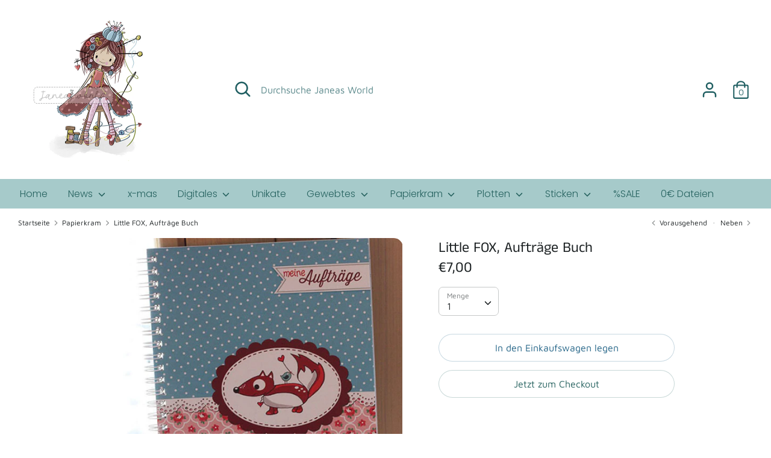

--- FILE ---
content_type: text/html; charset=utf-8
request_url: https://janeas-world.com/collections/papierkram/products/little-fox-auftrage-buch
body_size: 21429
content:
<!doctype html>
<html class="no-js supports-no-cookies" lang="de">
<head>
  <meta charset="utf-8" />
<meta name="viewport" content="width=device-width,initial-scale=1.0" />
<meta http-equiv="X-UA-Compatible" content="IE=edge">

<link rel="preconnect" href="https://cdn.shopify.com" crossorigin>
<link rel="preconnect" href="https://fonts.shopify.com" crossorigin>
<link rel="preconnect" href="https://monorail-edge.shopifysvc.com"><link rel="preload" as="font" href="//janeas-world.com/cdn/fonts/anek_tamil/anektamil_n4.2c907daa645b7bbf6285dac0733760f08d99f2ba.woff2" type="font/woff2" crossorigin>
<link rel="preload" as="font" href="//janeas-world.com/cdn/fonts/maven_pro/mavenpro_n4.c68ed1d8b5c0af622b14d3bb80bf3ead8907ac11.woff2" type="font/woff2" crossorigin>
<link rel="preload" as="font" href="//janeas-world.com/cdn/fonts/poppins/poppins_n3.05f58335c3209cce17da4f1f1ab324ebe2982441.woff2" type="font/woff2" crossorigin>
<link rel="preload" as="font" href="//janeas-world.com/cdn/fonts/poppins/poppins_n3.05f58335c3209cce17da4f1f1ab324ebe2982441.woff2" type="font/woff2" crossorigin><link rel="preload" as="font" href="//janeas-world.com/cdn/fonts/maven_pro/mavenpro_n7.1cf8ef6e1971df8c9c821bcb73da0b10e0c49a8b.woff2" type="font/woff2" crossorigin><link rel="preload" href="//janeas-world.com/cdn/shop/t/2/assets/vendor.js?v=41817386187007524081605203988" as="script">
<link rel="preload" href="//janeas-world.com/cdn/shop/t/2/assets/theme.js?v=93406443326809173321605274991" as="script"><link rel="canonical" href="https://janeas-world.com/products/little-fox-auftrage-buch" /><link rel="shortcut icon" href="//janeas-world.com/cdn/shop/files/kaefer.png?v=1613704801" type="image/png" /><meta name="description" content="Zauberhaftes &quot;Aufträge Buch little FOX &quot;mit Wire-O-Bindung in weiß*Das Deckblatt wurde von mir gezeichnet/entworfen*Größe Din a5 (14,8 x 21cm)*80g Recyclingpapier *50 Blatt....schaut auch mal in das süße Buch, denn auch das wurde von mir liebevoll gestaltetLimitierte Auflage !! Preis pr. Stück zzgl.Versand Design Janea">
  <!-- Boost 1.6.8 -->
  <meta name="theme-color" content="#ffffff">

  
  <title>
    Little FOX, Aufträge Buch
    
    
    
      &ndash; Janeas World
    
  </title>

  


<meta property="og:site_name" content="Janeas World">
<meta property="og:url" content="https://janeas-world.com/products/little-fox-auftrage-buch">
<meta property="og:title" content="Little FOX, Aufträge Buch">
<meta property="og:type" content="product">
<meta property="og:description" content="Zauberhaftes &quot;Aufträge Buch little FOX &quot;mit Wire-O-Bindung in weiß*Das Deckblatt wurde von mir gezeichnet/entworfen*Größe Din a5 (14,8 x 21cm)*80g Recyclingpapier *50 Blatt....schaut auch mal in das süße Buch, denn auch das wurde von mir liebevoll gestaltetLimitierte Auflage !! Preis pr. Stück zzgl.Versand Design Janea">

  <meta property="og:price:amount" content="7,00">
  <meta property="og:price:currency" content="EUR">

<meta property="og:image" content="http://janeas-world.com/cdn/shop/products/z7uu_1200x1200.jpg?v=1607465139">
      <meta property="og:image:width" content="669">
      <meta property="og:image:height" content="669">
    <meta property="og:image" content="http://janeas-world.com/cdn/shop/products/1-800x800_220b7d06-7e39-4f54-aab1-869f46adf978_1200x1200.jpg?v=1607465139">
      <meta property="og:image:width" content="800">
      <meta property="og:image:height" content="800">
    <meta property="og:image" content="http://janeas-world.com/cdn/shop/products/2-800x800_7716b293-6f11-422f-a43d-96012575d74d_1200x1200.jpg?v=1607465139">
      <meta property="og:image:width" content="800">
      <meta property="og:image:height" content="800">
    
<meta property="og:image:secure_url" content="https://janeas-world.com/cdn/shop/products/z7uu_1200x1200.jpg?v=1607465139"><meta property="og:image:secure_url" content="https://janeas-world.com/cdn/shop/products/1-800x800_220b7d06-7e39-4f54-aab1-869f46adf978_1200x1200.jpg?v=1607465139"><meta property="og:image:secure_url" content="https://janeas-world.com/cdn/shop/products/2-800x800_7716b293-6f11-422f-a43d-96012575d74d_1200x1200.jpg?v=1607465139">


<meta name="twitter:card" content="summary_large_image">
<meta name="twitter:title" content="Little FOX, Aufträge Buch">
<meta name="twitter:description" content="Zauberhaftes &quot;Aufträge Buch little FOX &quot;mit Wire-O-Bindung in weiß*Das Deckblatt wurde von mir gezeichnet/entworfen*Größe Din a5 (14,8 x 21cm)*80g Recyclingpapier *50 Blatt....schaut auch mal in das süße Buch, denn auch das wurde von mir liebevoll gestaltetLimitierte Auflage !! Preis pr. Stück zzgl.Versand Design Janea">


  <link href="//janeas-world.com/cdn/shop/t/2/assets/styles.css?v=66095198023873805611762882742" rel="stylesheet" type="text/css" media="all" />

  <script>
    document.documentElement.className = document.documentElement.className.replace('no-js', 'js');
    window.theme = window.theme || {};
    window.slate = window.slate || {};
    theme.moneyFormat = "€{{amount_with_comma_separator}}",
    theme.strings = {
      addToCart: "In den Einkaufswagen legen",
      unavailable: "Nicht verfügbar",
      addressError: "Kann die Adresse nicht finden",
      addressNoResults: "Keine Ergebnisse für diese Adresse",
      addressQueryLimit: "Sie haben die Google- API-Nutzungsgrenze überschritten. Betrachten wir zu einem \u003ca href=\"https:\/\/developers.google.com\/maps\/premium\/usage-limits\"\u003ePremium-Paket\u003c\/a\u003e zu aktualisieren.",
      authError: "Es gab ein Problem bei Google Maps Konto zu authentifizieren.",
      addingToCart: "Hinzufügen",
      addedToCart: "Hinzugefügt",
      addedToCartPopupTitle: "Hinzugefügt:",
      addedToCartPopupItems: "Menge",
      addedToCartPopupSubtotal: "Zwischensumme",
      addedToCartPopupGoToCart: "Zur Kasse",
      cartTermsNotChecked: "Sie müssen den Nutzungsbedingungen zustimmen, bevor Sie fortfahren.",
      searchLoading: "die Beladung",
      searchMoreResults: "Alle Ergebnisse anzeigen",
      searchNoResults: "Keine Ergebnisse",
      priceFrom: "Von",
      quantityTooHigh: "Sie können nur {{ quantity }} in Ihrem Einkaufswagen haben",
      onSale: "Im Angebot",
      soldOut: "Ausverkauft",
      unitPriceSeparator: " \/ ",
      close: "Schließen",
      cart_shipping_calculator_hide_calculator: "Versandrechner ausblenden",
      cart_shipping_calculator_title: "Erhalten Sie Versandkostenschätzungen",
      cart_general_hide_note: "Anweisungen für Verkäufer verstecken",
      cart_general_show_note: "Fügen Sie Anweisungen für den Verkäufer hinzu",
      previous: "Bisherige",
      next: "Nächster",
      imageSlider: "Image slider"
    }
    theme.routes = {
      account_login_url: '/account/login',
      account_register_url: '/account/register',
      account_addresses_url: '/account/addresses',
      search_url: '/search',
      cart_url: '/cart',
      cart_add_url: '/cart/add',
      cart_change_url: '/cart/change',
      product_recommendations_url: '/recommendations/products'
    }
    theme.settings = {
      uniformProductGridImagesEnabled: false,
      soldLabelEnabled: true,
      saleLabelEnabled: true,
      gridShowVendor: false
    }
  </script>

  

  <script>window.performance && window.performance.mark && window.performance.mark('shopify.content_for_header.start');</script><meta id="shopify-digital-wallet" name="shopify-digital-wallet" content="/50996707517/digital_wallets/dialog">
<meta name="shopify-checkout-api-token" content="96634abada6e617261eb23872262bea0">
<meta id="in-context-paypal-metadata" data-shop-id="50996707517" data-venmo-supported="false" data-environment="production" data-locale="de_DE" data-paypal-v4="true" data-currency="EUR">
<link rel="alternate" type="application/json+oembed" href="https://janeas-world.com/products/little-fox-auftrage-buch.oembed">
<script async="async" src="/checkouts/internal/preloads.js?locale=de-DE"></script>
<script id="shopify-features" type="application/json">{"accessToken":"96634abada6e617261eb23872262bea0","betas":["rich-media-storefront-analytics"],"domain":"janeas-world.com","predictiveSearch":true,"shopId":50996707517,"locale":"de"}</script>
<script>var Shopify = Shopify || {};
Shopify.shop = "janeas-online-world.myshopify.com";
Shopify.locale = "de";
Shopify.currency = {"active":"EUR","rate":"1.0"};
Shopify.country = "DE";
Shopify.theme = {"name":"Boost","id":115629588669,"schema_name":"Boost","schema_version":"1.6.8","theme_store_id":863,"role":"main"};
Shopify.theme.handle = "null";
Shopify.theme.style = {"id":null,"handle":null};
Shopify.cdnHost = "janeas-world.com/cdn";
Shopify.routes = Shopify.routes || {};
Shopify.routes.root = "/";</script>
<script type="module">!function(o){(o.Shopify=o.Shopify||{}).modules=!0}(window);</script>
<script>!function(o){function n(){var o=[];function n(){o.push(Array.prototype.slice.apply(arguments))}return n.q=o,n}var t=o.Shopify=o.Shopify||{};t.loadFeatures=n(),t.autoloadFeatures=n()}(window);</script>
<script id="shop-js-analytics" type="application/json">{"pageType":"product"}</script>
<script defer="defer" async type="module" src="//janeas-world.com/cdn/shopifycloud/shop-js/modules/v2/client.init-shop-cart-sync_XknANqpX.de.esm.js"></script>
<script defer="defer" async type="module" src="//janeas-world.com/cdn/shopifycloud/shop-js/modules/v2/chunk.common_DvdeXi9P.esm.js"></script>
<script type="module">
  await import("//janeas-world.com/cdn/shopifycloud/shop-js/modules/v2/client.init-shop-cart-sync_XknANqpX.de.esm.js");
await import("//janeas-world.com/cdn/shopifycloud/shop-js/modules/v2/chunk.common_DvdeXi9P.esm.js");

  window.Shopify.SignInWithShop?.initShopCartSync?.({"fedCMEnabled":true,"windoidEnabled":true});

</script>
<script>(function() {
  var isLoaded = false;
  function asyncLoad() {
    if (isLoaded) return;
    isLoaded = true;
    var urls = ["https:\/\/cdn.hextom.com\/js\/quickannouncementbar.js?shop=janeas-online-world.myshopify.com"];
    for (var i = 0; i < urls.length; i++) {
      var s = document.createElement('script');
      s.type = 'text/javascript';
      s.async = true;
      s.src = urls[i];
      var x = document.getElementsByTagName('script')[0];
      x.parentNode.insertBefore(s, x);
    }
  };
  if(window.attachEvent) {
    window.attachEvent('onload', asyncLoad);
  } else {
    window.addEventListener('load', asyncLoad, false);
  }
})();</script>
<script id="__st">var __st={"a":50996707517,"offset":3600,"reqid":"88baf8b4-b36d-4037-9d07-93ad4bb21b8b-1768921441","pageurl":"janeas-world.com\/collections\/papierkram\/products\/little-fox-auftrage-buch","u":"c5d8941c730b","p":"product","rtyp":"product","rid":6115727671485};</script>
<script>window.ShopifyPaypalV4VisibilityTracking = true;</script>
<script id="captcha-bootstrap">!function(){'use strict';const t='contact',e='account',n='new_comment',o=[[t,t],['blogs',n],['comments',n],[t,'customer']],c=[[e,'customer_login'],[e,'guest_login'],[e,'recover_customer_password'],[e,'create_customer']],r=t=>t.map((([t,e])=>`form[action*='/${t}']:not([data-nocaptcha='true']) input[name='form_type'][value='${e}']`)).join(','),a=t=>()=>t?[...document.querySelectorAll(t)].map((t=>t.form)):[];function s(){const t=[...o],e=r(t);return a(e)}const i='password',u='form_key',d=['recaptcha-v3-token','g-recaptcha-response','h-captcha-response',i],f=()=>{try{return window.sessionStorage}catch{return}},m='__shopify_v',_=t=>t.elements[u];function p(t,e,n=!1){try{const o=window.sessionStorage,c=JSON.parse(o.getItem(e)),{data:r}=function(t){const{data:e,action:n}=t;return t[m]||n?{data:e,action:n}:{data:t,action:n}}(c);for(const[e,n]of Object.entries(r))t.elements[e]&&(t.elements[e].value=n);n&&o.removeItem(e)}catch(o){console.error('form repopulation failed',{error:o})}}const l='form_type',E='cptcha';function T(t){t.dataset[E]=!0}const w=window,h=w.document,L='Shopify',v='ce_forms',y='captcha';let A=!1;((t,e)=>{const n=(g='f06e6c50-85a8-45c8-87d0-21a2b65856fe',I='https://cdn.shopify.com/shopifycloud/storefront-forms-hcaptcha/ce_storefront_forms_captcha_hcaptcha.v1.5.2.iife.js',D={infoText:'Durch hCaptcha geschützt',privacyText:'Datenschutz',termsText:'Allgemeine Geschäftsbedingungen'},(t,e,n)=>{const o=w[L][v],c=o.bindForm;if(c)return c(t,g,e,D).then(n);var r;o.q.push([[t,g,e,D],n]),r=I,A||(h.body.append(Object.assign(h.createElement('script'),{id:'captcha-provider',async:!0,src:r})),A=!0)});var g,I,D;w[L]=w[L]||{},w[L][v]=w[L][v]||{},w[L][v].q=[],w[L][y]=w[L][y]||{},w[L][y].protect=function(t,e){n(t,void 0,e),T(t)},Object.freeze(w[L][y]),function(t,e,n,w,h,L){const[v,y,A,g]=function(t,e,n){const i=e?o:[],u=t?c:[],d=[...i,...u],f=r(d),m=r(i),_=r(d.filter((([t,e])=>n.includes(e))));return[a(f),a(m),a(_),s()]}(w,h,L),I=t=>{const e=t.target;return e instanceof HTMLFormElement?e:e&&e.form},D=t=>v().includes(t);t.addEventListener('submit',(t=>{const e=I(t);if(!e)return;const n=D(e)&&!e.dataset.hcaptchaBound&&!e.dataset.recaptchaBound,o=_(e),c=g().includes(e)&&(!o||!o.value);(n||c)&&t.preventDefault(),c&&!n&&(function(t){try{if(!f())return;!function(t){const e=f();if(!e)return;const n=_(t);if(!n)return;const o=n.value;o&&e.removeItem(o)}(t);const e=Array.from(Array(32),(()=>Math.random().toString(36)[2])).join('');!function(t,e){_(t)||t.append(Object.assign(document.createElement('input'),{type:'hidden',name:u})),t.elements[u].value=e}(t,e),function(t,e){const n=f();if(!n)return;const o=[...t.querySelectorAll(`input[type='${i}']`)].map((({name:t})=>t)),c=[...d,...o],r={};for(const[a,s]of new FormData(t).entries())c.includes(a)||(r[a]=s);n.setItem(e,JSON.stringify({[m]:1,action:t.action,data:r}))}(t,e)}catch(e){console.error('failed to persist form',e)}}(e),e.submit())}));const S=(t,e)=>{t&&!t.dataset[E]&&(n(t,e.some((e=>e===t))),T(t))};for(const o of['focusin','change'])t.addEventListener(o,(t=>{const e=I(t);D(e)&&S(e,y())}));const B=e.get('form_key'),M=e.get(l),P=B&&M;t.addEventListener('DOMContentLoaded',(()=>{const t=y();if(P)for(const e of t)e.elements[l].value===M&&p(e,B);[...new Set([...A(),...v().filter((t=>'true'===t.dataset.shopifyCaptcha))])].forEach((e=>S(e,t)))}))}(h,new URLSearchParams(w.location.search),n,t,e,['guest_login'])})(!0,!0)}();</script>
<script integrity="sha256-4kQ18oKyAcykRKYeNunJcIwy7WH5gtpwJnB7kiuLZ1E=" data-source-attribution="shopify.loadfeatures" defer="defer" src="//janeas-world.com/cdn/shopifycloud/storefront/assets/storefront/load_feature-a0a9edcb.js" crossorigin="anonymous"></script>
<script data-source-attribution="shopify.dynamic_checkout.dynamic.init">var Shopify=Shopify||{};Shopify.PaymentButton=Shopify.PaymentButton||{isStorefrontPortableWallets:!0,init:function(){window.Shopify.PaymentButton.init=function(){};var t=document.createElement("script");t.src="https://janeas-world.com/cdn/shopifycloud/portable-wallets/latest/portable-wallets.de.js",t.type="module",document.head.appendChild(t)}};
</script>
<script data-source-attribution="shopify.dynamic_checkout.buyer_consent">
  function portableWalletsHideBuyerConsent(e){var t=document.getElementById("shopify-buyer-consent"),n=document.getElementById("shopify-subscription-policy-button");t&&n&&(t.classList.add("hidden"),t.setAttribute("aria-hidden","true"),n.removeEventListener("click",e))}function portableWalletsShowBuyerConsent(e){var t=document.getElementById("shopify-buyer-consent"),n=document.getElementById("shopify-subscription-policy-button");t&&n&&(t.classList.remove("hidden"),t.removeAttribute("aria-hidden"),n.addEventListener("click",e))}window.Shopify?.PaymentButton&&(window.Shopify.PaymentButton.hideBuyerConsent=portableWalletsHideBuyerConsent,window.Shopify.PaymentButton.showBuyerConsent=portableWalletsShowBuyerConsent);
</script>
<script>
  function portableWalletsCleanup(e){e&&e.src&&console.error("Failed to load portable wallets script "+e.src);var t=document.querySelectorAll("shopify-accelerated-checkout .shopify-payment-button__skeleton, shopify-accelerated-checkout-cart .wallet-cart-button__skeleton"),e=document.getElementById("shopify-buyer-consent");for(let e=0;e<t.length;e++)t[e].remove();e&&e.remove()}function portableWalletsNotLoadedAsModule(e){e instanceof ErrorEvent&&"string"==typeof e.message&&e.message.includes("import.meta")&&"string"==typeof e.filename&&e.filename.includes("portable-wallets")&&(window.removeEventListener("error",portableWalletsNotLoadedAsModule),window.Shopify.PaymentButton.failedToLoad=e,"loading"===document.readyState?document.addEventListener("DOMContentLoaded",window.Shopify.PaymentButton.init):window.Shopify.PaymentButton.init())}window.addEventListener("error",portableWalletsNotLoadedAsModule);
</script>

<script type="module" src="https://janeas-world.com/cdn/shopifycloud/portable-wallets/latest/portable-wallets.de.js" onError="portableWalletsCleanup(this)" crossorigin="anonymous"></script>
<script nomodule>
  document.addEventListener("DOMContentLoaded", portableWalletsCleanup);
</script>

<script id='scb4127' type='text/javascript' async='' src='https://janeas-world.com/cdn/shopifycloud/privacy-banner/storefront-banner.js'></script><link id="shopify-accelerated-checkout-styles" rel="stylesheet" media="screen" href="https://janeas-world.com/cdn/shopifycloud/portable-wallets/latest/accelerated-checkout-backwards-compat.css" crossorigin="anonymous">
<style id="shopify-accelerated-checkout-cart">
        #shopify-buyer-consent {
  margin-top: 1em;
  display: inline-block;
  width: 100%;
}

#shopify-buyer-consent.hidden {
  display: none;
}

#shopify-subscription-policy-button {
  background: none;
  border: none;
  padding: 0;
  text-decoration: underline;
  font-size: inherit;
  cursor: pointer;
}

#shopify-subscription-policy-button::before {
  box-shadow: none;
}

      </style>
<script id="sections-script" data-sections="product-recommendations" defer="defer" src="//janeas-world.com/cdn/shop/t/2/compiled_assets/scripts.js?v=1224"></script>
<script>window.performance && window.performance.mark && window.performance.mark('shopify.content_for_header.end');</script>
<link href="https://monorail-edge.shopifysvc.com" rel="dns-prefetch">
<script>(function(){if ("sendBeacon" in navigator && "performance" in window) {try {var session_token_from_headers = performance.getEntriesByType('navigation')[0].serverTiming.find(x => x.name == '_s').description;} catch {var session_token_from_headers = undefined;}var session_cookie_matches = document.cookie.match(/_shopify_s=([^;]*)/);var session_token_from_cookie = session_cookie_matches && session_cookie_matches.length === 2 ? session_cookie_matches[1] : "";var session_token = session_token_from_headers || session_token_from_cookie || "";function handle_abandonment_event(e) {var entries = performance.getEntries().filter(function(entry) {return /monorail-edge.shopifysvc.com/.test(entry.name);});if (!window.abandonment_tracked && entries.length === 0) {window.abandonment_tracked = true;var currentMs = Date.now();var navigation_start = performance.timing.navigationStart;var payload = {shop_id: 50996707517,url: window.location.href,navigation_start,duration: currentMs - navigation_start,session_token,page_type: "product"};window.navigator.sendBeacon("https://monorail-edge.shopifysvc.com/v1/produce", JSON.stringify({schema_id: "online_store_buyer_site_abandonment/1.1",payload: payload,metadata: {event_created_at_ms: currentMs,event_sent_at_ms: currentMs}}));}}window.addEventListener('pagehide', handle_abandonment_event);}}());</script>
<script id="web-pixels-manager-setup">(function e(e,d,r,n,o){if(void 0===o&&(o={}),!Boolean(null===(a=null===(i=window.Shopify)||void 0===i?void 0:i.analytics)||void 0===a?void 0:a.replayQueue)){var i,a;window.Shopify=window.Shopify||{};var t=window.Shopify;t.analytics=t.analytics||{};var s=t.analytics;s.replayQueue=[],s.publish=function(e,d,r){return s.replayQueue.push([e,d,r]),!0};try{self.performance.mark("wpm:start")}catch(e){}var l=function(){var e={modern:/Edge?\/(1{2}[4-9]|1[2-9]\d|[2-9]\d{2}|\d{4,})\.\d+(\.\d+|)|Firefox\/(1{2}[4-9]|1[2-9]\d|[2-9]\d{2}|\d{4,})\.\d+(\.\d+|)|Chrom(ium|e)\/(9{2}|\d{3,})\.\d+(\.\d+|)|(Maci|X1{2}).+ Version\/(15\.\d+|(1[6-9]|[2-9]\d|\d{3,})\.\d+)([,.]\d+|)( \(\w+\)|)( Mobile\/\w+|) Safari\/|Chrome.+OPR\/(9{2}|\d{3,})\.\d+\.\d+|(CPU[ +]OS|iPhone[ +]OS|CPU[ +]iPhone|CPU IPhone OS|CPU iPad OS)[ +]+(15[._]\d+|(1[6-9]|[2-9]\d|\d{3,})[._]\d+)([._]\d+|)|Android:?[ /-](13[3-9]|1[4-9]\d|[2-9]\d{2}|\d{4,})(\.\d+|)(\.\d+|)|Android.+Firefox\/(13[5-9]|1[4-9]\d|[2-9]\d{2}|\d{4,})\.\d+(\.\d+|)|Android.+Chrom(ium|e)\/(13[3-9]|1[4-9]\d|[2-9]\d{2}|\d{4,})\.\d+(\.\d+|)|SamsungBrowser\/([2-9]\d|\d{3,})\.\d+/,legacy:/Edge?\/(1[6-9]|[2-9]\d|\d{3,})\.\d+(\.\d+|)|Firefox\/(5[4-9]|[6-9]\d|\d{3,})\.\d+(\.\d+|)|Chrom(ium|e)\/(5[1-9]|[6-9]\d|\d{3,})\.\d+(\.\d+|)([\d.]+$|.*Safari\/(?![\d.]+ Edge\/[\d.]+$))|(Maci|X1{2}).+ Version\/(10\.\d+|(1[1-9]|[2-9]\d|\d{3,})\.\d+)([,.]\d+|)( \(\w+\)|)( Mobile\/\w+|) Safari\/|Chrome.+OPR\/(3[89]|[4-9]\d|\d{3,})\.\d+\.\d+|(CPU[ +]OS|iPhone[ +]OS|CPU[ +]iPhone|CPU IPhone OS|CPU iPad OS)[ +]+(10[._]\d+|(1[1-9]|[2-9]\d|\d{3,})[._]\d+)([._]\d+|)|Android:?[ /-](13[3-9]|1[4-9]\d|[2-9]\d{2}|\d{4,})(\.\d+|)(\.\d+|)|Mobile Safari.+OPR\/([89]\d|\d{3,})\.\d+\.\d+|Android.+Firefox\/(13[5-9]|1[4-9]\d|[2-9]\d{2}|\d{4,})\.\d+(\.\d+|)|Android.+Chrom(ium|e)\/(13[3-9]|1[4-9]\d|[2-9]\d{2}|\d{4,})\.\d+(\.\d+|)|Android.+(UC? ?Browser|UCWEB|U3)[ /]?(15\.([5-9]|\d{2,})|(1[6-9]|[2-9]\d|\d{3,})\.\d+)\.\d+|SamsungBrowser\/(5\.\d+|([6-9]|\d{2,})\.\d+)|Android.+MQ{2}Browser\/(14(\.(9|\d{2,})|)|(1[5-9]|[2-9]\d|\d{3,})(\.\d+|))(\.\d+|)|K[Aa][Ii]OS\/(3\.\d+|([4-9]|\d{2,})\.\d+)(\.\d+|)/},d=e.modern,r=e.legacy,n=navigator.userAgent;return n.match(d)?"modern":n.match(r)?"legacy":"unknown"}(),u="modern"===l?"modern":"legacy",c=(null!=n?n:{modern:"",legacy:""})[u],f=function(e){return[e.baseUrl,"/wpm","/b",e.hashVersion,"modern"===e.buildTarget?"m":"l",".js"].join("")}({baseUrl:d,hashVersion:r,buildTarget:u}),m=function(e){var d=e.version,r=e.bundleTarget,n=e.surface,o=e.pageUrl,i=e.monorailEndpoint;return{emit:function(e){var a=e.status,t=e.errorMsg,s=(new Date).getTime(),l=JSON.stringify({metadata:{event_sent_at_ms:s},events:[{schema_id:"web_pixels_manager_load/3.1",payload:{version:d,bundle_target:r,page_url:o,status:a,surface:n,error_msg:t},metadata:{event_created_at_ms:s}}]});if(!i)return console&&console.warn&&console.warn("[Web Pixels Manager] No Monorail endpoint provided, skipping logging."),!1;try{return self.navigator.sendBeacon.bind(self.navigator)(i,l)}catch(e){}var u=new XMLHttpRequest;try{return u.open("POST",i,!0),u.setRequestHeader("Content-Type","text/plain"),u.send(l),!0}catch(e){return console&&console.warn&&console.warn("[Web Pixels Manager] Got an unhandled error while logging to Monorail."),!1}}}}({version:r,bundleTarget:l,surface:e.surface,pageUrl:self.location.href,monorailEndpoint:e.monorailEndpoint});try{o.browserTarget=l,function(e){var d=e.src,r=e.async,n=void 0===r||r,o=e.onload,i=e.onerror,a=e.sri,t=e.scriptDataAttributes,s=void 0===t?{}:t,l=document.createElement("script"),u=document.querySelector("head"),c=document.querySelector("body");if(l.async=n,l.src=d,a&&(l.integrity=a,l.crossOrigin="anonymous"),s)for(var f in s)if(Object.prototype.hasOwnProperty.call(s,f))try{l.dataset[f]=s[f]}catch(e){}if(o&&l.addEventListener("load",o),i&&l.addEventListener("error",i),u)u.appendChild(l);else{if(!c)throw new Error("Did not find a head or body element to append the script");c.appendChild(l)}}({src:f,async:!0,onload:function(){if(!function(){var e,d;return Boolean(null===(d=null===(e=window.Shopify)||void 0===e?void 0:e.analytics)||void 0===d?void 0:d.initialized)}()){var d=window.webPixelsManager.init(e)||void 0;if(d){var r=window.Shopify.analytics;r.replayQueue.forEach((function(e){var r=e[0],n=e[1],o=e[2];d.publishCustomEvent(r,n,o)})),r.replayQueue=[],r.publish=d.publishCustomEvent,r.visitor=d.visitor,r.initialized=!0}}},onerror:function(){return m.emit({status:"failed",errorMsg:"".concat(f," has failed to load")})},sri:function(e){var d=/^sha384-[A-Za-z0-9+/=]+$/;return"string"==typeof e&&d.test(e)}(c)?c:"",scriptDataAttributes:o}),m.emit({status:"loading"})}catch(e){m.emit({status:"failed",errorMsg:(null==e?void 0:e.message)||"Unknown error"})}}})({shopId: 50996707517,storefrontBaseUrl: "https://janeas-world.com",extensionsBaseUrl: "https://extensions.shopifycdn.com/cdn/shopifycloud/web-pixels-manager",monorailEndpoint: "https://monorail-edge.shopifysvc.com/unstable/produce_batch",surface: "storefront-renderer",enabledBetaFlags: ["2dca8a86"],webPixelsConfigList: [{"id":"shopify-app-pixel","configuration":"{}","eventPayloadVersion":"v1","runtimeContext":"STRICT","scriptVersion":"0450","apiClientId":"shopify-pixel","type":"APP","privacyPurposes":["ANALYTICS","MARKETING"]},{"id":"shopify-custom-pixel","eventPayloadVersion":"v1","runtimeContext":"LAX","scriptVersion":"0450","apiClientId":"shopify-pixel","type":"CUSTOM","privacyPurposes":["ANALYTICS","MARKETING"]}],isMerchantRequest: false,initData: {"shop":{"name":"Janeas World","paymentSettings":{"currencyCode":"EUR"},"myshopifyDomain":"janeas-online-world.myshopify.com","countryCode":"DE","storefrontUrl":"https:\/\/janeas-world.com"},"customer":null,"cart":null,"checkout":null,"productVariants":[{"price":{"amount":7.0,"currencyCode":"EUR"},"product":{"title":"Little FOX, Aufträge Buch","vendor":"Janeas World","id":"6115727671485","untranslatedTitle":"Little FOX, Aufträge Buch","url":"\/products\/little-fox-auftrage-buch","type":""},"id":"37688437145789","image":{"src":"\/\/janeas-world.com\/cdn\/shop\/products\/z7uu.jpg?v=1607465139"},"sku":"","title":"Default Title","untranslatedTitle":"Default Title"}],"purchasingCompany":null},},"https://janeas-world.com/cdn","fcfee988w5aeb613cpc8e4bc33m6693e112",{"modern":"","legacy":""},{"shopId":"50996707517","storefrontBaseUrl":"https:\/\/janeas-world.com","extensionBaseUrl":"https:\/\/extensions.shopifycdn.com\/cdn\/shopifycloud\/web-pixels-manager","surface":"storefront-renderer","enabledBetaFlags":"[\"2dca8a86\"]","isMerchantRequest":"false","hashVersion":"fcfee988w5aeb613cpc8e4bc33m6693e112","publish":"custom","events":"[[\"page_viewed\",{}],[\"product_viewed\",{\"productVariant\":{\"price\":{\"amount\":7.0,\"currencyCode\":\"EUR\"},\"product\":{\"title\":\"Little FOX, Aufträge Buch\",\"vendor\":\"Janeas World\",\"id\":\"6115727671485\",\"untranslatedTitle\":\"Little FOX, Aufträge Buch\",\"url\":\"\/products\/little-fox-auftrage-buch\",\"type\":\"\"},\"id\":\"37688437145789\",\"image\":{\"src\":\"\/\/janeas-world.com\/cdn\/shop\/products\/z7uu.jpg?v=1607465139\"},\"sku\":\"\",\"title\":\"Default Title\",\"untranslatedTitle\":\"Default Title\"}}]]"});</script><script>
  window.ShopifyAnalytics = window.ShopifyAnalytics || {};
  window.ShopifyAnalytics.meta = window.ShopifyAnalytics.meta || {};
  window.ShopifyAnalytics.meta.currency = 'EUR';
  var meta = {"product":{"id":6115727671485,"gid":"gid:\/\/shopify\/Product\/6115727671485","vendor":"Janeas World","type":"","handle":"little-fox-auftrage-buch","variants":[{"id":37688437145789,"price":700,"name":"Little FOX, Aufträge Buch","public_title":null,"sku":""}],"remote":false},"page":{"pageType":"product","resourceType":"product","resourceId":6115727671485,"requestId":"88baf8b4-b36d-4037-9d07-93ad4bb21b8b-1768921441"}};
  for (var attr in meta) {
    window.ShopifyAnalytics.meta[attr] = meta[attr];
  }
</script>
<script class="analytics">
  (function () {
    var customDocumentWrite = function(content) {
      var jquery = null;

      if (window.jQuery) {
        jquery = window.jQuery;
      } else if (window.Checkout && window.Checkout.$) {
        jquery = window.Checkout.$;
      }

      if (jquery) {
        jquery('body').append(content);
      }
    };

    var hasLoggedConversion = function(token) {
      if (token) {
        return document.cookie.indexOf('loggedConversion=' + token) !== -1;
      }
      return false;
    }

    var setCookieIfConversion = function(token) {
      if (token) {
        var twoMonthsFromNow = new Date(Date.now());
        twoMonthsFromNow.setMonth(twoMonthsFromNow.getMonth() + 2);

        document.cookie = 'loggedConversion=' + token + '; expires=' + twoMonthsFromNow;
      }
    }

    var trekkie = window.ShopifyAnalytics.lib = window.trekkie = window.trekkie || [];
    if (trekkie.integrations) {
      return;
    }
    trekkie.methods = [
      'identify',
      'page',
      'ready',
      'track',
      'trackForm',
      'trackLink'
    ];
    trekkie.factory = function(method) {
      return function() {
        var args = Array.prototype.slice.call(arguments);
        args.unshift(method);
        trekkie.push(args);
        return trekkie;
      };
    };
    for (var i = 0; i < trekkie.methods.length; i++) {
      var key = trekkie.methods[i];
      trekkie[key] = trekkie.factory(key);
    }
    trekkie.load = function(config) {
      trekkie.config = config || {};
      trekkie.config.initialDocumentCookie = document.cookie;
      var first = document.getElementsByTagName('script')[0];
      var script = document.createElement('script');
      script.type = 'text/javascript';
      script.onerror = function(e) {
        var scriptFallback = document.createElement('script');
        scriptFallback.type = 'text/javascript';
        scriptFallback.onerror = function(error) {
                var Monorail = {
      produce: function produce(monorailDomain, schemaId, payload) {
        var currentMs = new Date().getTime();
        var event = {
          schema_id: schemaId,
          payload: payload,
          metadata: {
            event_created_at_ms: currentMs,
            event_sent_at_ms: currentMs
          }
        };
        return Monorail.sendRequest("https://" + monorailDomain + "/v1/produce", JSON.stringify(event));
      },
      sendRequest: function sendRequest(endpointUrl, payload) {
        // Try the sendBeacon API
        if (window && window.navigator && typeof window.navigator.sendBeacon === 'function' && typeof window.Blob === 'function' && !Monorail.isIos12()) {
          var blobData = new window.Blob([payload], {
            type: 'text/plain'
          });

          if (window.navigator.sendBeacon(endpointUrl, blobData)) {
            return true;
          } // sendBeacon was not successful

        } // XHR beacon

        var xhr = new XMLHttpRequest();

        try {
          xhr.open('POST', endpointUrl);
          xhr.setRequestHeader('Content-Type', 'text/plain');
          xhr.send(payload);
        } catch (e) {
          console.log(e);
        }

        return false;
      },
      isIos12: function isIos12() {
        return window.navigator.userAgent.lastIndexOf('iPhone; CPU iPhone OS 12_') !== -1 || window.navigator.userAgent.lastIndexOf('iPad; CPU OS 12_') !== -1;
      }
    };
    Monorail.produce('monorail-edge.shopifysvc.com',
      'trekkie_storefront_load_errors/1.1',
      {shop_id: 50996707517,
      theme_id: 115629588669,
      app_name: "storefront",
      context_url: window.location.href,
      source_url: "//janeas-world.com/cdn/s/trekkie.storefront.cd680fe47e6c39ca5d5df5f0a32d569bc48c0f27.min.js"});

        };
        scriptFallback.async = true;
        scriptFallback.src = '//janeas-world.com/cdn/s/trekkie.storefront.cd680fe47e6c39ca5d5df5f0a32d569bc48c0f27.min.js';
        first.parentNode.insertBefore(scriptFallback, first);
      };
      script.async = true;
      script.src = '//janeas-world.com/cdn/s/trekkie.storefront.cd680fe47e6c39ca5d5df5f0a32d569bc48c0f27.min.js';
      first.parentNode.insertBefore(script, first);
    };
    trekkie.load(
      {"Trekkie":{"appName":"storefront","development":false,"defaultAttributes":{"shopId":50996707517,"isMerchantRequest":null,"themeId":115629588669,"themeCityHash":"13274801550465872797","contentLanguage":"de","currency":"EUR","eventMetadataId":"b936f20f-e331-48cd-afcc-d6dd2f6b3180"},"isServerSideCookieWritingEnabled":true,"monorailRegion":"shop_domain","enabledBetaFlags":["65f19447"]},"Session Attribution":{},"S2S":{"facebookCapiEnabled":false,"source":"trekkie-storefront-renderer","apiClientId":580111}}
    );

    var loaded = false;
    trekkie.ready(function() {
      if (loaded) return;
      loaded = true;

      window.ShopifyAnalytics.lib = window.trekkie;

      var originalDocumentWrite = document.write;
      document.write = customDocumentWrite;
      try { window.ShopifyAnalytics.merchantGoogleAnalytics.call(this); } catch(error) {};
      document.write = originalDocumentWrite;

      window.ShopifyAnalytics.lib.page(null,{"pageType":"product","resourceType":"product","resourceId":6115727671485,"requestId":"88baf8b4-b36d-4037-9d07-93ad4bb21b8b-1768921441","shopifyEmitted":true});

      var match = window.location.pathname.match(/checkouts\/(.+)\/(thank_you|post_purchase)/)
      var token = match? match[1]: undefined;
      if (!hasLoggedConversion(token)) {
        setCookieIfConversion(token);
        window.ShopifyAnalytics.lib.track("Viewed Product",{"currency":"EUR","variantId":37688437145789,"productId":6115727671485,"productGid":"gid:\/\/shopify\/Product\/6115727671485","name":"Little FOX, Aufträge Buch","price":"7.00","sku":"","brand":"Janeas World","variant":null,"category":"","nonInteraction":true,"remote":false},undefined,undefined,{"shopifyEmitted":true});
      window.ShopifyAnalytics.lib.track("monorail:\/\/trekkie_storefront_viewed_product\/1.1",{"currency":"EUR","variantId":37688437145789,"productId":6115727671485,"productGid":"gid:\/\/shopify\/Product\/6115727671485","name":"Little FOX, Aufträge Buch","price":"7.00","sku":"","brand":"Janeas World","variant":null,"category":"","nonInteraction":true,"remote":false,"referer":"https:\/\/janeas-world.com\/collections\/papierkram\/products\/little-fox-auftrage-buch"});
      }
    });


        var eventsListenerScript = document.createElement('script');
        eventsListenerScript.async = true;
        eventsListenerScript.src = "//janeas-world.com/cdn/shopifycloud/storefront/assets/shop_events_listener-3da45d37.js";
        document.getElementsByTagName('head')[0].appendChild(eventsListenerScript);

})();</script>
<script
  defer
  src="https://janeas-world.com/cdn/shopifycloud/perf-kit/shopify-perf-kit-3.0.4.min.js"
  data-application="storefront-renderer"
  data-shop-id="50996707517"
  data-render-region="gcp-us-east1"
  data-page-type="product"
  data-theme-instance-id="115629588669"
  data-theme-name="Boost"
  data-theme-version="1.6.8"
  data-monorail-region="shop_domain"
  data-resource-timing-sampling-rate="10"
  data-shs="true"
  data-shs-beacon="true"
  data-shs-export-with-fetch="true"
  data-shs-logs-sample-rate="1"
  data-shs-beacon-endpoint="https://janeas-world.com/api/collect"
></script>
</head>

<body id="little-fox-auftrage-buch" class="template-product">

  <a class="in-page-link visually-hidden skip-link" href="#MainContent">Direkt zum Inhalt</a>

  <div id="shopify-section-header" class="shopify-section"><style data-shopify>
    .store-logo {
      max-width: 245px;
    }
  
</style>
<div class="site-header " data-section-id="header" data-section-type="header" role="banner"><header class="header-content container">
      <div class="page-header page-width"><!-- LOGO / STORE NAME --><div class="h1 store-logo   hide-for-search-mobile   store-logo--image store-logo-desktop--left store-logo-mobile--inline" itemscope itemtype="http://schema.org/Organization"><!-- DESKTOP LOGO -->
  <a href="/" itemprop="url" class="site-logo site-header__logo-image">
    <meta itemprop="name" content="Janeas World"><img src="//janeas-world.com/cdn/shop/files/t5rr_11d7bbf2-e649-4a5f-a743-3b07f678b038_490x.jpg?v=1749995074"
          alt="Janeas World"
          itemprop="logo"></a></div>
<div class="utils relative ">
          <!-- MOBILE BURGER -->
          <button class="btn btn--plain burger-icon feather-icon js-mobile-menu-icon hide-for-search" aria-label="Menü umschalten">
            <svg aria-hidden="true" focusable="false" role="presentation" class="icon feather-menu" viewBox="0 0 24 24"><path d="M3 12h18M3 6h18M3 18h18"/></svg>
          </button><!-- LOGO / STORE NAME --><div class="h1 store-logo   hide-for-search-mobile   store-logo--image store-logo-desktop--left store-logo-mobile--inline" itemscope itemtype="http://schema.org/Organization"><!-- DESKTOP LOGO -->
  <a href="/" itemprop="url" class="site-logo site-header__logo-image">
    <meta itemprop="name" content="Janeas World"><img src="//janeas-world.com/cdn/shop/files/t5rr_11d7bbf2-e649-4a5f-a743-3b07f678b038_490x.jpg?v=1749995074"
          alt="Janeas World"
          itemprop="logo"></a></div>
<!-- DESKTOP SEARCH -->
  
  

  <div class="utils__item search-bar desktop-only search-bar--open  live-search live-search--show-price settings-open-bar desktop-only ">
  <div class="search-bar__container">
    <button class="btn btn--plain feather-icon icon--header search-form__icon js-search-form-focus" aria-label="Öffnen Sie die Suche">
      <svg aria-hidden="true" focusable="false" role="presentation" class="icon feather-search" viewBox="0 0 24 24"><circle cx="10.5" cy="10.5" r="7.5"/><path d="M21 21l-5.2-5.2"/></svg>
    </button>
    <span class="icon-fallback-text">Suchen</span>

    <form class="search-form" action="/search" method="get" role="search" autocomplete="off">
      <input type="hidden" name="type" value="product" />
      <input type="hidden" name="options[prefix]" value="last" />
      <label for="open-search-bar " class="label-hidden">
        Durchsuche Janeas World
      </label>
      <input type="search"
             name="q"
             id="open-search-bar "
             value=""
             placeholder="Durchsuche Janeas World"
             class="search-form__input"
             autocomplete="off"
             autocorrect="off">
      <button type="submit" class="btn btn--plain search-form__button" aria-label="Suche">
      </button>
    </form>

    

    <div class="search-bar__results">
    </div>
  </div>
</div>




<div class="utils__right"><!-- ACCOUNT -->
            
              <div class="utils__item customer-account hide-for-search">
    <a href="/account" class="customer-account__parent-link feather-icon icon--header" aria-haspopup="true" aria-expanded="false" aria-label="Konto"><svg aria-hidden="true" focusable="false" role="presentation" class="icon icon-account" viewBox="0 0 24 24"><path d="M20 21v-2a4 4 0 0 0-4-4H8a4 4 0 0 0-4 4v2"/><circle cx="12" cy="7" r="4"/></svg></a>
    <ul class="customer-account__menu">
      
        <li class="customer-account__link customer-login">
          <a href="/account/login">
            Einloggen
          </a>
        </li>
        <li class="customer-account__link customer-register">
          <a href="/account/register">
          Account erstellen
          </a>
        </li>
      
    </ul>
  </div>
            

            <!-- CART -->
            
            
            <div class="utils__item header-cart hide-for-search">
              <a href="/cart">
                <span class="feather-icon icon--header"><svg aria-hidden="true" focusable="false" role="presentation" class="icon feather-bag" viewBox="0 0 24 28"><rect x="1" y="7" width="22" height="20" rx="2" ry="2"/><path d="M6 10V6a5 4 2 0 1 12 0v4"/></svg></span>
                <span class="header-cart__count">0</span>
              </a>
              
            </div>
            
          </div>

        </div>

        
      </div>
    </header>

    

    <section class="header-navigation container">
      <nav class="navigation__container page-width">

        <!-- DOCKED NAV SEARCH CENTER LAYOUT--><!-- MOBILE MENU UTILS -->
        <div class="mobile-menu-utils"><!-- MOBILE MENU CLOSE -->
          <button class="btn btn--plain close-mobile-menu js-close-mobile-menu" aria-label="Schließen">
            <span class="feather-icon icon--header">
              <svg aria-hidden="true" focusable="false" role="presentation" class="icon feather-x" viewBox="0 0 24 24"><path d="M18 6L6 18M6 6l12 12"/></svg>
            </span>
          </button>
        </div>

        <!-- MOBILE MENU SEARCH BAR -->
        <div class="mobile-menu-search-bar">
          <div class="utils__item search-bar mobile-only  search-bar--open  live-search live-search--show-price mobile-menu-search">
  <div class="search-bar__container">
    <button class="btn btn--plain feather-icon icon--header search-form__icon js-search-form-focus" aria-label="Öffnen Sie die Suche">
      <svg aria-hidden="true" focusable="false" role="presentation" class="icon feather-search" viewBox="0 0 24 24"><circle cx="10.5" cy="10.5" r="7.5"/><path d="M21 21l-5.2-5.2"/></svg>
    </button>
    <span class="icon-fallback-text">Suchen</span>

    <form class="search-form" action="/search" method="get" role="search" autocomplete="off">
      <input type="hidden" name="type" value="product" />
      <input type="hidden" name="options[prefix]" value="last" />
      <label for="mobile-menu-search" class="label-hidden">
        Durchsuche Janeas World
      </label>
      <input type="search"
             name="q"
             id="mobile-menu-search"
             value=""
             placeholder="Durchsuche Janeas World"
             class="search-form__input"
             autocomplete="off"
             autocorrect="off">
      <button type="submit" class="btn btn--plain search-form__button" aria-label="Suche">
      </button>
    </form>

    
  </div>
</div>



        </div>

        <!-- MOBILE MENU -->
        <ul class="nav mobile-site-nav">
          
            <li class="mobile-site-nav__item">
              <a href="/" class="mobile-site-nav__link">
                Home
              </a>
              
              
            </li>
          
            <li class="mobile-site-nav__item">
              <a href="/collections/news" class="mobile-site-nav__link">
                News
              </a>
              
                <button class="btn--plain feather-icon mobile-site-nav__icon" aria-label="Dropdown-Menü öffnen"><svg aria-hidden="true" focusable="false" role="presentation" class="icon feather-icon feather-chevron-down" viewBox="0 0 24 24"><path d="M6 9l6 6 6-6"/></svg>
</button>
              
              
                <ul class="mobile-site-nav__menu">
                  
                    <li class="mobile-site-nav__item">
                      <a href="/collections/gutscheine" class="mobile-site-nav__link">
                        Gutscheine
                      </a>
                      
                      
                    </li>
                  
                </ul>
              
            </li>
          
            <li class="mobile-site-nav__item">
              <a href="/collections/weihnachten" class="mobile-site-nav__link">
                x-mas
              </a>
              
              
            </li>
          
            <li class="mobile-site-nav__item">
              <a href="/collections/downloads" class="mobile-site-nav__link">
                Digitales
              </a>
              
                <button class="btn--plain feather-icon mobile-site-nav__icon" aria-label="Dropdown-Menü öffnen"><svg aria-hidden="true" focusable="false" role="presentation" class="icon feather-icon feather-chevron-down" viewBox="0 0 24 24"><path d="M6 9l6 6 6-6"/></svg>
</button>
              
              
                <ul class="mobile-site-nav__menu">
                  
                    <li class="mobile-site-nav__item">
                      <a href="/collections/laserdateien" class="mobile-site-nav__link">
                        Laserdateien
                      </a>
                      
                      
                    </li>
                  
                    <li class="mobile-site-nav__item">
                      <a href="/collections/fonts-schriften" class="mobile-site-nav__link">
                        Fonts/Schriften
                      </a>
                      
                      
                    </li>
                  
                    <li class="mobile-site-nav__item">
                      <a href="/collections/digistamps" class="mobile-site-nav__link">
                        Digistamps alle
                      </a>
                      
                        <button class="btn--plain feather-icon mobile-site-nav__icon" aria-haspopup="true" aria-expanded="false" aria-label="Dropdown-Menü öffnen"><svg aria-hidden="true" focusable="false" role="presentation" class="icon feather-icon feather-chevron-down" viewBox="0 0 24 24"><path d="M6 9l6 6 6-6"/></svg>
</button>
                      
                      
                        <ul class="mobile-site-nav__menu">
                          
                            <li class="mobile-site-nav__item">
                              <a href="/collections/mini-serien-digis" class="mobile-site-nav__link">
                                Mini Serien
                              </a>
                            </li>
                          
                            <li class="mobile-site-nav__item">
                              <a href="/collections/singlestamps" class="mobile-site-nav__link">
                                SingleStamps
                              </a>
                            </li>
                          
                            <li class="mobile-site-nav__item">
                              <a href="/collections/digistamps-madchen" class="mobile-site-nav__link">
                                Mädchen
                              </a>
                            </li>
                          
                            <li class="mobile-site-nav__item">
                              <a href="/collections/digistamps-jungs" class="mobile-site-nav__link">
                                Jungs
                              </a>
                            </li>
                          
                            <li class="mobile-site-nav__item">
                              <a href="/collections/digistamps-tiere" class="mobile-site-nav__link">
                                Tiere
                              </a>
                            </li>
                          
                            <li class="mobile-site-nav__item">
                              <a href="/collections/bundle-set-s" class="mobile-site-nav__link">
                                Bundle Set`s
                              </a>
                            </li>
                          
                            <li class="mobile-site-nav__item">
                              <a href="/collections/stundenplane" class="mobile-site-nav__link">
                                Stundenpläne
                              </a>
                            </li>
                          
                            <li class="mobile-site-nav__item">
                              <a href="/collections/digistamp-feiertage" class="mobile-site-nav__link">
                                Feiertage
                              </a>
                            </li>
                          
                            <li class="mobile-site-nav__item">
                              <a href="/collections/besondere-anlasse" class="mobile-site-nav__link">
                                Besondere Anlässe
                              </a>
                            </li>
                          
                            <li class="mobile-site-nav__item">
                              <a href="/collections/schwarzweiss" class="mobile-site-nav__link">
                                SchwarzWeiß
                              </a>
                            </li>
                          
                            <li class="mobile-site-nav__item">
                              <a href="/collections/erste-designs" class="mobile-site-nav__link">
                                Erste Designs
                              </a>
                            </li>
                          
                            <li class="mobile-site-nav__item">
                              <a href="/collections/x-mas-digitales" class="mobile-site-nav__link">
                                X-Mas digitales
                              </a>
                            </li>
                          
                            <li class="mobile-site-nav__item">
                              <a href="/collections/digipaper" class="mobile-site-nav__link">
                                 Digipaper
                              </a>
                            </li>
                          
                            <li class="mobile-site-nav__item">
                              <a href="/collections/verschiedenes" class="mobile-site-nav__link">
                                Verschiedenes
                              </a>
                            </li>
                          
                        </ul>
                      
                    </li>
                  
                    <li class="mobile-site-nav__item">
                      <a href="/collections/logo-design" class="mobile-site-nav__link">
                        Logo Designs
                      </a>
                      
                        <button class="btn--plain feather-icon mobile-site-nav__icon" aria-haspopup="true" aria-expanded="false" aria-label="Dropdown-Menü öffnen"><svg aria-hidden="true" focusable="false" role="presentation" class="icon feather-icon feather-chevron-down" viewBox="0 0 24 24"><path d="M6 9l6 6 6-6"/></svg>
</button>
                      
                      
                        <ul class="mobile-site-nav__menu">
                          
                            <li class="mobile-site-nav__item">
                              <a href="/collections/low-budget-logo" class="mobile-site-nav__link">
                                Low Budget Logo
                              </a>
                            </li>
                          
                        </ul>
                      
                    </li>
                  
                    <li class="mobile-site-nav__item">
                      <a href="/collections/lizenzen" class="mobile-site-nav__link">
                        Lizenzen
                      </a>
                      
                      
                    </li>
                  
                </ul>
              
            </li>
          
            <li class="mobile-site-nav__item">
              <a href="/collections/unikate" class="mobile-site-nav__link">
                Unikate
              </a>
              
              
            </li>
          
            <li class="mobile-site-nav__item">
              <a href="/collections/gewebtes" class="mobile-site-nav__link">
                Gewebtes
              </a>
              
                <button class="btn--plain feather-icon mobile-site-nav__icon" aria-label="Dropdown-Menü öffnen"><svg aria-hidden="true" focusable="false" role="presentation" class="icon feather-icon feather-chevron-down" viewBox="0 0 24 24"><path d="M6 9l6 6 6-6"/></svg>
</button>
              
              
                <ul class="mobile-site-nav__menu">
                  
                    <li class="mobile-site-nav__item">
                      <a href="/collections/webbander" class="mobile-site-nav__link">
                        Webbänder
                      </a>
                      
                      
                    </li>
                  
                    <li class="mobile-site-nav__item">
                      <a href="/collections/etiketten" class="mobile-site-nav__link">
                        Etiketten
                      </a>
                      
                      
                    </li>
                  
                    <li class="mobile-site-nav__item">
                      <a href="/collections/kunstleder-label" class="mobile-site-nav__link">
                        Kunstleder Label
                      </a>
                      
                      
                    </li>
                  
                    <li class="mobile-site-nav__item">
                      <a href="/collections/mix" class="mobile-site-nav__link">
                        Mix
                      </a>
                      
                      
                    </li>
                  
                    <li class="mobile-site-nav__item">
                      <a href="/collections/grosse-mengen" class="mobile-site-nav__link">
                        Große Mengen
                      </a>
                      
                        <button class="btn--plain feather-icon mobile-site-nav__icon" aria-haspopup="true" aria-expanded="false" aria-label="Dropdown-Menü öffnen"><svg aria-hidden="true" focusable="false" role="presentation" class="icon feather-icon feather-chevron-down" viewBox="0 0 24 24"><path d="M6 9l6 6 6-6"/></svg>
</button>
                      
                      
                        <ul class="mobile-site-nav__menu">
                          
                            <li class="mobile-site-nav__item">
                              <a href="/collections/ganze-rollen" class="mobile-site-nav__link">
                                Ganze Rollen
                              </a>
                            </li>
                          
                            <li class="mobile-site-nav__item">
                              <a href="/collections/etiketten-20-oder-50-stuck" class="mobile-site-nav__link">
                                Etiketten 10 oder 20 Stück
                              </a>
                            </li>
                          
                            <li class="mobile-site-nav__item">
                              <a href="/collections/aufkleber-50stk" class="mobile-site-nav__link">
                                Aufkleber 50 Stück
                              </a>
                            </li>
                          
                            <li class="mobile-site-nav__item">
                              <a href="/collections/kartchen-50-stuck" class="mobile-site-nav__link">
                                Kärtchen 50 Stück
                              </a>
                            </li>
                          
                        </ul>
                      
                    </li>
                  
                </ul>
              
            </li>
          
            <li class="mobile-site-nav__item">
              <a href="/collections/papierkram" class="mobile-site-nav__link">
                Papierkram
              </a>
              
                <button class="btn--plain feather-icon mobile-site-nav__icon" aria-label="Dropdown-Menü öffnen"><svg aria-hidden="true" focusable="false" role="presentation" class="icon feather-icon feather-chevron-down" viewBox="0 0 24 24"><path d="M6 9l6 6 6-6"/></svg>
</button>
              
              
                <ul class="mobile-site-nav__menu">
                  
                    <li class="mobile-site-nav__item">
                      <a href="/collections/postkarten" class="mobile-site-nav__link">
                        Postkarten
                      </a>
                      
                      
                    </li>
                  
                    <li class="mobile-site-nav__item">
                      <a href="/collections/kartchen" class="mobile-site-nav__link">
                        Kärtchen
                      </a>
                      
                      
                    </li>
                  
                    <li class="mobile-site-nav__item">
                      <a href="/collections/aufkleber" class="mobile-site-nav__link">
                        Aufkleber
                      </a>
                      
                      
                    </li>
                  
                    <li class="mobile-site-nav__item">
                      <a href="/collections/lesezeichen" class="mobile-site-nav__link">
                        Lesezeichen
                      </a>
                      
                      
                    </li>
                  
                    <li class="mobile-site-nav__item">
                      <a href="/collections/notizblocke" class="mobile-site-nav__link">
                        Notizblöcke
                      </a>
                      
                      
                    </li>
                  
                </ul>
              
            </li>
          
            <li class="mobile-site-nav__item">
              <a href="/collections/plotterdateien" class="mobile-site-nav__link">
                Plotten
              </a>
              
                <button class="btn--plain feather-icon mobile-site-nav__icon" aria-label="Dropdown-Menü öffnen"><svg aria-hidden="true" focusable="false" role="presentation" class="icon feather-icon feather-chevron-down" viewBox="0 0 24 24"><path d="M6 9l6 6 6-6"/></svg>
</button>
              
              
                <ul class="mobile-site-nav__menu">
                  
                    <li class="mobile-site-nav__item">
                      <a href="/collections/plotterdateien-grosse-serien" class="mobile-site-nav__link">
                        Plotten mit Mr.Needlecut
                      </a>
                      
                      
                    </li>
                  
                    <li class="mobile-site-nav__item">
                      <a href="/collections/plotterdateien-kleine-serien" class="mobile-site-nav__link">
                        Plotterdateien erste Modelle
                      </a>
                      
                      
                    </li>
                  
                </ul>
              
            </li>
          
            <li class="mobile-site-nav__item">
              <a href="/collections/downloads" class="mobile-site-nav__link">
                Sticken
              </a>
              
                <button class="btn--plain feather-icon mobile-site-nav__icon" aria-label="Dropdown-Menü öffnen"><svg aria-hidden="true" focusable="false" role="presentation" class="icon feather-icon feather-chevron-down" viewBox="0 0 24 24"><path d="M6 9l6 6 6-6"/></svg>
</button>
              
              
                <ul class="mobile-site-nav__menu">
                  
                    <li class="mobile-site-nav__item">
                      <a href="/collections/10x10-cm" class="mobile-site-nav__link">
                        10x10cm Stickrahmen
                      </a>
                      
                      
                    </li>
                  
                    <li class="mobile-site-nav__item">
                      <a href="/collections/13x18cm" class="mobile-site-nav__link">
                        13x18cm Stickrahmen
                      </a>
                      
                      
                    </li>
                  
                    <li class="mobile-site-nav__item">
                      <a href="/collections/ith-stickdateien" class="mobile-site-nav__link">
                        ITH Stickdateien
                      </a>
                      
                      
                    </li>
                  
                    <li class="mobile-site-nav__item">
                      <a href="/collections/einzelne-dateien" class="mobile-site-nav__link">
                        Einzelne Stickdateien
                      </a>
                      
                      
                    </li>
                  
                </ul>
              
            </li>
          
            <li class="mobile-site-nav__item">
              <a href="/collections/sale" class="mobile-site-nav__link">
                %SALE
              </a>
              
              
            </li>
          
            <li class="mobile-site-nav__item">
              <a href="/collections/freebies" class="mobile-site-nav__link">
                0€ Dateien
              </a>
              
              
            </li>
          
        </ul>

        <div class="header-social-icons">
          

  <div class="social-links ">
    <ul class="social-links__list">
      
      
        <li><a aria-label="Facebook" class="facebook" target="_blank" href="https://www.facebook.com/search/top?q=janeas%20world"><svg aria-hidden="true" focusable="false" role="presentation" class="icon svg-facebook" viewBox="0 0 24 24"><path d="M22.676 0H1.324C.593 0 0 .593 0 1.324v21.352C0 23.408.593 24 1.324 24h11.494v-9.294H9.689v-3.621h3.129V8.41c0-3.099 1.894-4.785 4.659-4.785 1.325 0 2.464.097 2.796.141v3.24h-1.921c-1.5 0-1.792.721-1.792 1.771v2.311h3.584l-.465 3.63H16.56V24h6.115c.733 0 1.325-.592 1.325-1.324V1.324C24 .593 23.408 0 22.676 0"/></svg></a></li>
      
      
      
      
        <li><a aria-label="Instagram" class="instagram" target="_blank" href="https://www.instagram.com/janeasworld/"><svg aria-hidden="true" focusable="false" role="presentation" class="icon svg-instagram" viewBox="0 0 24 24"><path d="M12 0C8.74 0 8.333.015 7.053.072 5.775.132 4.905.333 4.14.63c-.789.306-1.459.717-2.126 1.384S.935 3.35.63 4.14C.333 4.905.131 5.775.072 7.053.012 8.333 0 8.74 0 12s.015 3.667.072 4.947c.06 1.277.261 2.148.558 2.913a5.885 5.885 0 0 0 1.384 2.126A5.868 5.868 0 0 0 4.14 23.37c.766.296 1.636.499 2.913.558C8.333 23.988 8.74 24 12 24s3.667-.015 4.947-.072c1.277-.06 2.148-.262 2.913-.558a5.898 5.898 0 0 0 2.126-1.384 5.86 5.86 0 0 0 1.384-2.126c.296-.765.499-1.636.558-2.913.06-1.28.072-1.687.072-4.947s-.015-3.667-.072-4.947c-.06-1.277-.262-2.149-.558-2.913a5.89 5.89 0 0 0-1.384-2.126A5.847 5.847 0 0 0 19.86.63c-.765-.297-1.636-.499-2.913-.558C15.667.012 15.26 0 12 0zm0 2.16c3.203 0 3.585.016 4.85.071 1.17.055 1.805.249 2.227.415.562.217.96.477 1.382.896.419.42.679.819.896 1.381.164.422.36 1.057.413 2.227.057 1.266.07 1.646.07 4.85s-.015 3.585-.074 4.85c-.061 1.17-.256 1.805-.421 2.227a3.81 3.81 0 0 1-.899 1.382 3.744 3.744 0 0 1-1.38.896c-.42.164-1.065.36-2.235.413-1.274.057-1.649.07-4.859.07-3.211 0-3.586-.015-4.859-.074-1.171-.061-1.816-.256-2.236-.421a3.716 3.716 0 0 1-1.379-.899 3.644 3.644 0 0 1-.9-1.38c-.165-.42-.359-1.065-.42-2.235-.045-1.26-.061-1.649-.061-4.844 0-3.196.016-3.586.061-4.861.061-1.17.255-1.814.42-2.234.21-.57.479-.96.9-1.381.419-.419.81-.689 1.379-.898.42-.166 1.051-.361 2.221-.421 1.275-.045 1.65-.06 4.859-.06l.045.03zm0 3.678a6.162 6.162 0 1 0 0 12.324 6.162 6.162 0 1 0 0-12.324zM12 16c-2.21 0-4-1.79-4-4s1.79-4 4-4 4 1.79 4 4-1.79 4-4 4zm7.846-10.405a1.441 1.441 0 0 1-2.88 0 1.44 1.44 0 0 1 2.88 0z"/></svg></a></li>
      
      

      
    </ul>
  </div>


        </div>

        <!-- MAIN MENU -->
        <ul class="nav site-nav ">
          
            
              <li class="site-nav__item ">
                <a href="/" class="site-nav__link">Home</a>
              </li>
            
          
            
              

                

              <li class="site-nav__item site-nav__item--has-dropdown
                        
                        site-nav__item--smalldropdown">
                <a href="/collections/news" class="site-nav__link" aria-haspopup="true" aria-expanded="false">
                  News
                  <span class="feather-icon site-nav__icon"><svg aria-hidden="true" focusable="false" role="presentation" class="icon feather-icon feather-chevron-down" viewBox="0 0 24 24"><path d="M6 9l6 6 6-6"/></svg>
</span>
                </a>
                  <div class="site-nav__dropdown  js-mobile-menu-dropdown small-dropdown">
                    

                    <ul class="small-dropdown__container">
                      
                        <li class="small-dropdown__item ">
                          
                            <a href="/collections/gutscheine" class="site-nav__link site-nav__dropdown-link">Gutscheine</a>
                          
                        </li>
                      
                    </ul>

                      
                  </div>
                
              </li>
            
          
            
              <li class="site-nav__item ">
                <a href="/collections/weihnachten" class="site-nav__link">x-mas</a>
              </li>
            
          
            
              

                

              <li class="site-nav__item site-nav__item--has-dropdown
                        
                        site-nav__item--smalldropdown">
                <a href="/collections/downloads" class="site-nav__link" aria-haspopup="true" aria-expanded="false">
                  Digitales
                  <span class="feather-icon site-nav__icon"><svg aria-hidden="true" focusable="false" role="presentation" class="icon feather-icon feather-chevron-down" viewBox="0 0 24 24"><path d="M6 9l6 6 6-6"/></svg>
</span>
                </a>
                  <div class="site-nav__dropdown  js-mobile-menu-dropdown small-dropdown">
                    

                    <ul class="small-dropdown__container">
                      
                        <li class="small-dropdown__item ">
                          
                            <a href="/collections/laserdateien" class="site-nav__link site-nav__dropdown-link">Laserdateien</a>
                          
                        </li>
                      
                        <li class="small-dropdown__item ">
                          
                            <a href="/collections/fonts-schriften" class="site-nav__link site-nav__dropdown-link">Fonts/Schriften</a>
                          
                        </li>
                      
                        <li class="small-dropdown__item ">
                          
                            <a href="/collections/digistamps" class="site-nav__link site-nav__dropdown-heading">Digistamps alle</a>
                            <div class="site-nav__submenu">
                              <ul class="site-nav__submenu-container">
                                
                                  
                                  <li class="small-dropdown__subitem">
                                    <a href="/collections/mini-serien-digis" class="site-nav__link site-nav__dropdown-link">Mini Serien</a>
                                  </li>
                                
                                  
                                  <li class="small-dropdown__subitem">
                                    <a href="/collections/singlestamps" class="site-nav__link site-nav__dropdown-link">SingleStamps</a>
                                  </li>
                                
                                  
                                  <li class="small-dropdown__subitem">
                                    <a href="/collections/digistamps-madchen" class="site-nav__link site-nav__dropdown-link">Mädchen</a>
                                  </li>
                                
                                  
                                  <li class="small-dropdown__subitem">
                                    <a href="/collections/digistamps-jungs" class="site-nav__link site-nav__dropdown-link">Jungs</a>
                                  </li>
                                
                                  
                                  <li class="small-dropdown__subitem">
                                    <a href="/collections/digistamps-tiere" class="site-nav__link site-nav__dropdown-link">Tiere</a>
                                  </li>
                                
                                  
                                  <li class="small-dropdown__subitem">
                                    <a href="/collections/bundle-set-s" class="site-nav__link site-nav__dropdown-link">Bundle Set`s</a>
                                  </li>
                                
                                  
                                  <li class="small-dropdown__subitem">
                                    <a href="/collections/stundenplane" class="site-nav__link site-nav__dropdown-link">Stundenpläne</a>
                                  </li>
                                
                                  
                                  <li class="small-dropdown__subitem">
                                    <a href="/collections/digistamp-feiertage" class="site-nav__link site-nav__dropdown-link">Feiertage</a>
                                  </li>
                                
                                  
                                  <li class="small-dropdown__subitem">
                                    <a href="/collections/besondere-anlasse" class="site-nav__link site-nav__dropdown-link">Besondere Anlässe</a>
                                  </li>
                                
                                  
                                  <li class="small-dropdown__subitem">
                                    <a href="/collections/schwarzweiss" class="site-nav__link site-nav__dropdown-link">SchwarzWeiß</a>
                                  </li>
                                
                                  
                                  <li class="small-dropdown__subitem">
                                    <a href="/collections/erste-designs" class="site-nav__link site-nav__dropdown-link">Erste Designs</a>
                                  </li>
                                
                                  
                                  <li class="small-dropdown__subitem">
                                    <a href="/collections/x-mas-digitales" class="site-nav__link site-nav__dropdown-link">X-Mas digitales</a>
                                  </li>
                                
                                  
                                  <li class="small-dropdown__subitem">
                                    <a href="/collections/digipaper" class="site-nav__link site-nav__dropdown-link"> Digipaper</a>
                                  </li>
                                
                                  
                                  <li class="small-dropdown__subitem">
                                    <a href="/collections/verschiedenes" class="site-nav__link site-nav__dropdown-link">Verschiedenes</a>
                                  </li>
                                
                              </ul>
                            </div>
                          
                        </li>
                      
                        <li class="small-dropdown__item ">
                          
                            <a href="/collections/logo-design" class="site-nav__link site-nav__dropdown-heading">Logo Designs</a>
                            <div class="site-nav__submenu">
                              <ul class="site-nav__submenu-container">
                                
                                  
                                  <li class="small-dropdown__subitem">
                                    <a href="/collections/low-budget-logo" class="site-nav__link site-nav__dropdown-link">Low Budget Logo</a>
                                  </li>
                                
                              </ul>
                            </div>
                          
                        </li>
                      
                        <li class="small-dropdown__item ">
                          
                            <a href="/collections/lizenzen" class="site-nav__link site-nav__dropdown-link">Lizenzen</a>
                          
                        </li>
                      
                    </ul>

                      
                  </div>
                
              </li>
            
          
            
              <li class="site-nav__item ">
                <a href="/collections/unikate" class="site-nav__link">Unikate</a>
              </li>
            
          
            
              

                

              <li class="site-nav__item site-nav__item--has-dropdown
                        
                        site-nav__item--smalldropdown">
                <a href="/collections/gewebtes" class="site-nav__link" aria-haspopup="true" aria-expanded="false">
                  Gewebtes
                  <span class="feather-icon site-nav__icon"><svg aria-hidden="true" focusable="false" role="presentation" class="icon feather-icon feather-chevron-down" viewBox="0 0 24 24"><path d="M6 9l6 6 6-6"/></svg>
</span>
                </a>
                  <div class="site-nav__dropdown  js-mobile-menu-dropdown small-dropdown">
                    

                    <ul class="small-dropdown__container">
                      
                        <li class="small-dropdown__item ">
                          
                            <a href="/collections/webbander" class="site-nav__link site-nav__dropdown-link">Webbänder</a>
                          
                        </li>
                      
                        <li class="small-dropdown__item ">
                          
                            <a href="/collections/etiketten" class="site-nav__link site-nav__dropdown-link">Etiketten</a>
                          
                        </li>
                      
                        <li class="small-dropdown__item ">
                          
                            <a href="/collections/kunstleder-label" class="site-nav__link site-nav__dropdown-link">Kunstleder Label</a>
                          
                        </li>
                      
                        <li class="small-dropdown__item ">
                          
                            <a href="/collections/mix" class="site-nav__link site-nav__dropdown-link">Mix</a>
                          
                        </li>
                      
                        <li class="small-dropdown__item ">
                          
                            <a href="/collections/grosse-mengen" class="site-nav__link site-nav__dropdown-heading">Große Mengen</a>
                            <div class="site-nav__submenu">
                              <ul class="site-nav__submenu-container">
                                
                                  
                                  <li class="small-dropdown__subitem">
                                    <a href="/collections/ganze-rollen" class="site-nav__link site-nav__dropdown-link">Ganze Rollen</a>
                                  </li>
                                
                                  
                                  <li class="small-dropdown__subitem">
                                    <a href="/collections/etiketten-20-oder-50-stuck" class="site-nav__link site-nav__dropdown-link">Etiketten 10 oder 20 Stück</a>
                                  </li>
                                
                                  
                                  <li class="small-dropdown__subitem">
                                    <a href="/collections/aufkleber-50stk" class="site-nav__link site-nav__dropdown-link">Aufkleber 50 Stück</a>
                                  </li>
                                
                                  
                                  <li class="small-dropdown__subitem">
                                    <a href="/collections/kartchen-50-stuck" class="site-nav__link site-nav__dropdown-link">Kärtchen 50 Stück</a>
                                  </li>
                                
                              </ul>
                            </div>
                          
                        </li>
                      
                    </ul>

                      
                  </div>
                
              </li>
            
          
            
              

                

              <li class="site-nav__item site-nav__item--has-dropdown
                        site-nav__item--active
                        site-nav__item--smalldropdown">
                <a href="/collections/papierkram" class="site-nav__link" aria-haspopup="true" aria-expanded="false">
                  Papierkram
                  <span class="feather-icon site-nav__icon"><svg aria-hidden="true" focusable="false" role="presentation" class="icon feather-icon feather-chevron-down" viewBox="0 0 24 24"><path d="M6 9l6 6 6-6"/></svg>
</span>
                </a>
                  <div class="site-nav__dropdown  js-mobile-menu-dropdown small-dropdown">
                    

                    <ul class="small-dropdown__container">
                      
                        <li class="small-dropdown__item ">
                          
                            <a href="/collections/postkarten" class="site-nav__link site-nav__dropdown-link">Postkarten</a>
                          
                        </li>
                      
                        <li class="small-dropdown__item ">
                          
                            <a href="/collections/kartchen" class="site-nav__link site-nav__dropdown-link">Kärtchen</a>
                          
                        </li>
                      
                        <li class="small-dropdown__item ">
                          
                            <a href="/collections/aufkleber" class="site-nav__link site-nav__dropdown-link">Aufkleber</a>
                          
                        </li>
                      
                        <li class="small-dropdown__item ">
                          
                            <a href="/collections/lesezeichen" class="site-nav__link site-nav__dropdown-link">Lesezeichen</a>
                          
                        </li>
                      
                        <li class="small-dropdown__item ">
                          
                            <a href="/collections/notizblocke" class="site-nav__link site-nav__dropdown-link">Notizblöcke</a>
                          
                        </li>
                      
                    </ul>

                      
                  </div>
                
              </li>
            
          
            
              

                

              <li class="site-nav__item site-nav__item--has-dropdown
                        
                        site-nav__item--smalldropdown">
                <a href="/collections/plotterdateien" class="site-nav__link" aria-haspopup="true" aria-expanded="false">
                  Plotten
                  <span class="feather-icon site-nav__icon"><svg aria-hidden="true" focusable="false" role="presentation" class="icon feather-icon feather-chevron-down" viewBox="0 0 24 24"><path d="M6 9l6 6 6-6"/></svg>
</span>
                </a>
                  <div class="site-nav__dropdown  js-mobile-menu-dropdown small-dropdown">
                    

                    <ul class="small-dropdown__container">
                      
                        <li class="small-dropdown__item ">
                          
                            <a href="/collections/plotterdateien-grosse-serien" class="site-nav__link site-nav__dropdown-link">Plotten mit Mr.Needlecut</a>
                          
                        </li>
                      
                        <li class="small-dropdown__item ">
                          
                            <a href="/collections/plotterdateien-kleine-serien" class="site-nav__link site-nav__dropdown-link">Plotterdateien erste Modelle</a>
                          
                        </li>
                      
                    </ul>

                      
                  </div>
                
              </li>
            
          
            
              

                

              <li class="site-nav__item site-nav__item--has-dropdown
                        
                        site-nav__item--smalldropdown">
                <a href="/collections/downloads" class="site-nav__link" aria-haspopup="true" aria-expanded="false">
                  Sticken
                  <span class="feather-icon site-nav__icon"><svg aria-hidden="true" focusable="false" role="presentation" class="icon feather-icon feather-chevron-down" viewBox="0 0 24 24"><path d="M6 9l6 6 6-6"/></svg>
</span>
                </a>
                  <div class="site-nav__dropdown  js-mobile-menu-dropdown small-dropdown">
                    

                    <ul class="small-dropdown__container">
                      
                        <li class="small-dropdown__item ">
                          
                            <a href="/collections/10x10-cm" class="site-nav__link site-nav__dropdown-link">10x10cm Stickrahmen</a>
                          
                        </li>
                      
                        <li class="small-dropdown__item ">
                          
                            <a href="/collections/13x18cm" class="site-nav__link site-nav__dropdown-link">13x18cm Stickrahmen</a>
                          
                        </li>
                      
                        <li class="small-dropdown__item ">
                          
                            <a href="/collections/ith-stickdateien" class="site-nav__link site-nav__dropdown-link">ITH Stickdateien</a>
                          
                        </li>
                      
                        <li class="small-dropdown__item ">
                          
                            <a href="/collections/einzelne-dateien" class="site-nav__link site-nav__dropdown-link">Einzelne Stickdateien</a>
                          
                        </li>
                      
                    </ul>

                      
                  </div>
                
              </li>
            
          
            
              <li class="site-nav__item ">
                <a href="/collections/sale" class="site-nav__link">%SALE</a>
              </li>
            
          
            
              <li class="site-nav__item ">
                <a href="/collections/freebies" class="site-nav__link">0€ Dateien</a>
              </li>
            
          

          <li class="site-nav__item site-nav__more-links more-links site-nav__invisible site-nav__item--has-dropdown">
            <a href="#" class="site-nav__link" aria-haspopup="true" aria-expanded="false">
              Weitere Links
              <span class="feather-icon site-nav__icon"><svg aria-hidden="true" focusable="false" role="presentation" class="icon feather-icon feather-chevron-down" viewBox="0 0 24 24"><path d="M6 9l6 6 6-6"/></svg>
</span>
            </a>
            <div class="site-nav__dropdown small-dropdown more-links-dropdown">
              <div class="page-width relative">
                <ul class="small-dropdown__container"></ul>
                <div class="more-links__dropdown-container"></div>
              </div>
            </div>
          </li>
        </ul>

        
      </nav>
    </section>
    <!-- MOBILE OPEN SEARCH -->
    
      

      <div class="utils__item search-bar mobile-only  search-bar--open  live-search live-search--show-price search-bar--open search-bar--open-mobile">
  <div class="search-bar__container">
    <button class="btn btn--plain feather-icon icon--header search-form__icon js-search-form-focus" aria-label="Öffnen Sie die Suche">
      <svg aria-hidden="true" focusable="false" role="presentation" class="icon feather-search" viewBox="0 0 24 24"><circle cx="10.5" cy="10.5" r="7.5"/><path d="M21 21l-5.2-5.2"/></svg>
    </button>
    <span class="icon-fallback-text">Suchen</span>

    <form class="search-form" action="/search" method="get" role="search" autocomplete="off">
      <input type="hidden" name="type" value="product" />
      <input type="hidden" name="options[prefix]" value="last" />
      <label for="open-search-bar" class="label-hidden">
        Durchsuche Janeas World
      </label>
      <input type="search"
             name="q"
             id="open-search-bar"
             value=""
             placeholder="Durchsuche Janeas World"
             class="search-form__input"
             autocomplete="off"
             autocorrect="off">
      <button type="submit" class="btn btn--plain search-form__button" aria-label="Suche">
      </button>
    </form>

    
      <button class="btn btn--plain feather-icon icon--header search-form__icon search-form__icon-close js-search-form-close mobile-search" aria-label="Schließen">
        <svg aria-hidden="true" focusable="false" role="presentation" class="icon feather-x" viewBox="0 0 24 24"><path d="M18 6L6 18M6 6l12 12"/></svg>
      </button>
      <span class="icon-fallback-text mobile-search">Suche schließen</span>
    <div class="search-bar__results">
    </div>

    
  </div>
</div>



    

    
    
    
    

    

    
  </div>
</div>
  






<div class="breadcrumbs">
  <div class="container">
    <div class="page-width breadcrumbs__inner">
      <ul class="breadcrumbs__links" itemscope itemtype="http://schema.org/BreadcrumbList">
        <li itemprop="itemListElement" itemscope itemtype="http://schema.org/ListItem">
          <a href="/" itemprop="item"><span itemprop="name">Startseite</span></a> <span class="feather-icon"><svg aria-hidden="true" focusable="false" role="presentation" class="icon feather-chevron-right" viewBox="0 0 24 24"><path d="M9 18l6-6-6-6"/></svg></span>
          <meta itemprop="position" content="1" />
        </li>
        
          
          
            <li itemprop="itemListElement" itemscope itemtype="http://schema.org/ListItem">
              <a href="/collections/papierkram" itemprop="item"><span itemprop="name">Papierkram</span></a> <span class="feather-icon"><svg aria-hidden="true" focusable="false" role="presentation" class="icon feather-chevron-right" viewBox="0 0 24 24"><path d="M9 18l6-6-6-6"/></svg></span>
              
                <meta itemprop="position" content="3" />
              
            </li>
          
          <li itemprop="itemListElement" itemscope itemtype="http://schema.org/ListItem">
            <a href="/products/little-fox-auftrage-buch" itemprop="item"><span itemprop="name">Little FOX, Aufträge Buch</span></a>
            
              <meta itemprop="position" content="3" />
            
          </li>
        
      </ul>

      
        
          <span class="breadcrumbs__opposing-links desktop-only"><a href="/collections/papierkram/products/kopie-von-postkarten-carlchen-quadrat-5-stk" title="Be unique, Postkarten 5 Stk"><span class="feather-icon"><svg aria-hidden="true" focusable="false" role="presentation" class="icon feather-chevron-left" viewBox="0 0 24 24"><path d="M15 18l-6-6 6-6"/></svg></span> Vorausgehend</a></span>
        
        
          <span class="breadcrumbs__opposing-links desktop-only"><a href="/collections/papierkram/products/frohes-fest-baum-aufkleber-20-stk" title="Frohes Fest Baum, Aufkleber 20 Stk.">Neben <span class="feather-icon"><svg aria-hidden="true" focusable="false" role="presentation" class="icon feather-chevron-right" viewBox="0 0 24 24"><path d="M9 18l6-6-6-6"/></svg></span></a></span>
        
      
    </div>
  </div>
</div>



  <main id="MainContent">
    
    

    <div id="shopify-section-product-template" class="shopify-section section-product-template"><div data-section-id="product-template" data-section-type="product" data-enable-history-state="true"><div class="container product-detail very-large-row-under">
    <div class="page-width">
      <div class="product-layout-grid">
        <div class="product-layout-grid__images layout--thumbnails-below has-multiple-images" data-product-image-layout="thumbnails">
          <div class="product-detail__images-container">
            
              <div class="product-detail__images" data-featured-media-id="15130326499517">
                
                  <div class="product-detail__image"><a href="//janeas-world.com/cdn/shop/products/z7uu.jpg?v=1607465139"
                        data-product-image
                        data-product-media
                        data-media-id="15130326499517"
                        data-image-w="669"
                        data-image-h="669"
                        class="global-border-radius"><div id="FeaturedMedia-product-template-15130326499517-wrapper"
    class="product-media-wrapper"
    data-media-id="product-template-15130326499517">
  
      <div class="product-media product-media--image">
        <div class="rimage-outer-wrapper" style="max-width: 669px; max-height: 669px">
  <div class="rimage-wrapper lazyload--placeholder" style="padding-top:100.0%">
    
    
    
      <img class="rimage__image lazyload fade-in "
      src="data:image/svg+xml,%3Csvg%20xmlns='http://www.w3.org/2000/svg'/%3E"
      data-src="//janeas-world.com/cdn/shop/products/z7uu_{width}x.jpg?v=1607465139"
      data-widths="[180, 220, 300, 360, 460, 540, 720, 900, 1080, 1296, 1512, 1728, 2048]"
      data-aspectratio="1.0"
      data-sizes="auto"
      alt=""
       >
    

    <noscript>
      
      <img src="//janeas-world.com/cdn/shop/products/z7uu_1024x1024.jpg?v=1607465139" alt="" class="rimage__image">
    </noscript>
  </div>
</div>



      </div>
    
</div>
</a></div>
                
                  <div class="product-detail__image"><a href="//janeas-world.com/cdn/shop/products/1-800x800_220b7d06-7e39-4f54-aab1-869f46adf978.jpg?v=1607465139"
                        data-product-image
                        data-product-media
                        data-media-id="15130325975229"
                        data-image-w="800"
                        data-image-h="800"
                        class="global-border-radius"><div id="FeaturedMedia-product-template-15130325975229-wrapper"
    class="product-media-wrapper"
    data-media-id="product-template-15130325975229">
  
      <div class="product-media product-media--image">
        <div class="rimage-outer-wrapper" style="max-width: 800px; max-height: 800px">
  <div class="rimage-wrapper lazyload--placeholder" style="padding-top:100.0%">
    
    
    
      <img class="rimage__image lazyload fade-in "
      src="data:image/svg+xml,%3Csvg%20xmlns='http://www.w3.org/2000/svg'/%3E"
      data-src="//janeas-world.com/cdn/shop/products/1-800x800_220b7d06-7e39-4f54-aab1-869f46adf978_{width}x.jpg?v=1607465139"
      data-widths="[180, 220, 300, 360, 460, 540, 720, 900, 1080, 1296, 1512, 1728, 2048]"
      data-aspectratio="1.0"
      data-sizes="auto"
      alt=""
       >
    

    <noscript>
      
      <img src="//janeas-world.com/cdn/shop/products/1-800x800_220b7d06-7e39-4f54-aab1-869f46adf978_1024x1024.jpg?v=1607465139" alt="" class="rimage__image">
    </noscript>
  </div>
</div>



      </div>
    
</div>
</a></div>
                
                  <div class="product-detail__image"><a href="//janeas-world.com/cdn/shop/products/2-800x800_7716b293-6f11-422f-a43d-96012575d74d.jpg?v=1607465139"
                        data-product-image
                        data-product-media
                        data-media-id="15130326007997"
                        data-image-w="800"
                        data-image-h="800"
                        class="global-border-radius"><div id="FeaturedMedia-product-template-15130326007997-wrapper"
    class="product-media-wrapper"
    data-media-id="product-template-15130326007997">
  
      <div class="product-media product-media--image">
        <div class="rimage-outer-wrapper" style="max-width: 800px; max-height: 800px">
  <div class="rimage-wrapper lazyload--placeholder" style="padding-top:100.0%">
    
    
    
      <img class="rimage__image lazyload fade-in "
      src="data:image/svg+xml,%3Csvg%20xmlns='http://www.w3.org/2000/svg'/%3E"
      data-src="//janeas-world.com/cdn/shop/products/2-800x800_7716b293-6f11-422f-a43d-96012575d74d_{width}x.jpg?v=1607465139"
      data-widths="[180, 220, 300, 360, 460, 540, 720, 900, 1080, 1296, 1512, 1728, 2048]"
      data-aspectratio="1.0"
      data-sizes="auto"
      alt=""
       >
    

    <noscript>
      
      <img src="//janeas-world.com/cdn/shop/products/2-800x800_7716b293-6f11-422f-a43d-96012575d74d_1024x1024.jpg?v=1607465139" alt="" class="rimage__image">
    </noscript>
  </div>
</div>



      </div>
    
</div>
</a></div>
                
                  <div class="product-detail__image"><a href="//janeas-world.com/cdn/shop/products/3-800x800_7c687df4-375b-41e0-a803-9d553804294c.jpg?v=1607465139"
                        data-product-image
                        data-product-media
                        data-media-id="15130326040765"
                        data-image-w="800"
                        data-image-h="800"
                        class="global-border-radius"><div id="FeaturedMedia-product-template-15130326040765-wrapper"
    class="product-media-wrapper"
    data-media-id="product-template-15130326040765">
  
      <div class="product-media product-media--image">
        <div class="rimage-outer-wrapper" style="max-width: 800px; max-height: 800px">
  <div class="rimage-wrapper lazyload--placeholder" style="padding-top:100.0%">
    
    
    
      <img class="rimage__image lazyload fade-in "
      src="data:image/svg+xml,%3Csvg%20xmlns='http://www.w3.org/2000/svg'/%3E"
      data-src="//janeas-world.com/cdn/shop/products/3-800x800_7c687df4-375b-41e0-a803-9d553804294c_{width}x.jpg?v=1607465139"
      data-widths="[180, 220, 300, 360, 460, 540, 720, 900, 1080, 1296, 1512, 1728, 2048]"
      data-aspectratio="1.0"
      data-sizes="auto"
      alt=""
       >
    

    <noscript>
      
      <img src="//janeas-world.com/cdn/shop/products/3-800x800_7c687df4-375b-41e0-a803-9d553804294c_1024x1024.jpg?v=1607465139" alt="" class="rimage__image">
    </noscript>
  </div>
</div>



      </div>
    
</div>
</a></div>
                
              </div>
            


            <div class="slick-external-controls">
              <div class="slick-arrows"></div>
              <div class="slick-dots"></div>
            </div>
          </div>

          
            <div class="product-detail__thumbnails">
              
                <a href="//janeas-world.com/cdn/shop/products/z7uu.jpg?v=1607465139"
                  class="product-detail__thumbnail global-border-radius-small media-thumbnail media-thumbnail--media-image thumb-active"
                  data-media-id="15130326499517"
                  data-product-media-thumbnail>
                  <div class="rimage-outer-wrapper" style="max-width: 669px; max-height: 669px">
  <div class="rimage-wrapper lazyload--placeholder" style="padding-top:100.0%">
    
    
    
      <img class="rimage__image lazyload fade-in "
      src="data:image/svg+xml,%3Csvg%20xmlns='http://www.w3.org/2000/svg'/%3E"
      data-src="//janeas-world.com/cdn/shop/products/z7uu_{width}x.jpg?v=1607465139"
      data-widths="[180, 220, 300, 360, 460, 540, 720, 900, 1080, 1296, 1512, 1728, 2048]"
      data-aspectratio="1.0"
      data-sizes="auto"
      alt=""
       >
    

    <noscript>
      
      <img src="//janeas-world.com/cdn/shop/products/z7uu_1024x1024.jpg?v=1607465139" alt="" class="rimage__image">
    </noscript>
  </div>
</div>



</a>
              
                <a href="//janeas-world.com/cdn/shop/products/z7uu.jpg?v=1607465139"
                  class="product-detail__thumbnail global-border-radius-small media-thumbnail media-thumbnail--media-image "
                  data-media-id="15130325975229"
                  data-product-media-thumbnail>
                  <div class="rimage-outer-wrapper" style="max-width: 800px; max-height: 800px">
  <div class="rimage-wrapper lazyload--placeholder" style="padding-top:100.0%">
    
    
    
      <img class="rimage__image lazyload fade-in "
      src="data:image/svg+xml,%3Csvg%20xmlns='http://www.w3.org/2000/svg'/%3E"
      data-src="//janeas-world.com/cdn/shop/products/1-800x800_220b7d06-7e39-4f54-aab1-869f46adf978_{width}x.jpg?v=1607465139"
      data-widths="[180, 220, 300, 360, 460, 540, 720, 900, 1080, 1296, 1512, 1728, 2048]"
      data-aspectratio="1.0"
      data-sizes="auto"
      alt=""
       >
    

    <noscript>
      
      <img src="//janeas-world.com/cdn/shop/products/1-800x800_220b7d06-7e39-4f54-aab1-869f46adf978_1024x1024.jpg?v=1607465139" alt="" class="rimage__image">
    </noscript>
  </div>
</div>



</a>
              
                <a href="//janeas-world.com/cdn/shop/products/z7uu.jpg?v=1607465139"
                  class="product-detail__thumbnail global-border-radius-small media-thumbnail media-thumbnail--media-image "
                  data-media-id="15130326007997"
                  data-product-media-thumbnail>
                  <div class="rimage-outer-wrapper" style="max-width: 800px; max-height: 800px">
  <div class="rimage-wrapper lazyload--placeholder" style="padding-top:100.0%">
    
    
    
      <img class="rimage__image lazyload fade-in "
      src="data:image/svg+xml,%3Csvg%20xmlns='http://www.w3.org/2000/svg'/%3E"
      data-src="//janeas-world.com/cdn/shop/products/2-800x800_7716b293-6f11-422f-a43d-96012575d74d_{width}x.jpg?v=1607465139"
      data-widths="[180, 220, 300, 360, 460, 540, 720, 900, 1080, 1296, 1512, 1728, 2048]"
      data-aspectratio="1.0"
      data-sizes="auto"
      alt=""
       >
    

    <noscript>
      
      <img src="//janeas-world.com/cdn/shop/products/2-800x800_7716b293-6f11-422f-a43d-96012575d74d_1024x1024.jpg?v=1607465139" alt="" class="rimage__image">
    </noscript>
  </div>
</div>



</a>
              
                <a href="//janeas-world.com/cdn/shop/products/z7uu.jpg?v=1607465139"
                  class="product-detail__thumbnail global-border-radius-small media-thumbnail media-thumbnail--media-image "
                  data-media-id="15130326040765"
                  data-product-media-thumbnail>
                  <div class="rimage-outer-wrapper" style="max-width: 800px; max-height: 800px">
  <div class="rimage-wrapper lazyload--placeholder" style="padding-top:100.0%">
    
    
    
      <img class="rimage__image lazyload fade-in "
      src="data:image/svg+xml,%3Csvg%20xmlns='http://www.w3.org/2000/svg'/%3E"
      data-src="//janeas-world.com/cdn/shop/products/3-800x800_7c687df4-375b-41e0-a803-9d553804294c_{width}x.jpg?v=1607465139"
      data-widths="[180, 220, 300, 360, 460, 540, 720, 900, 1080, 1296, 1512, 1728, 2048]"
      data-aspectratio="1.0"
      data-sizes="auto"
      alt=""
       >
    

    <noscript>
      
      <img src="//janeas-world.com/cdn/shop/products/3-800x800_7c687df4-375b-41e0-a803-9d553804294c_1024x1024.jpg?v=1607465139" alt="" class="rimage__image">
    </noscript>
  </div>
</div>



</a>
              
            </div>
          
        </div>

        <div class="product-layout-grid__detail">
          <div class="product-detail__detail sticky-element">
            <div class="product-detail__title-area">
              <h1 class="product-detail__title">Little FOX, Aufträge Buch</h1>

              <div class="product-detail__price product-price" data-price-wrapper>
                <span class="" data-product-price>
                  <span class="theme-money">€7,00</span>
                </span>

                

                
              </div>

              <div class="theme-product-reviews-summary">
                <a href="#shopify-product-reviews" aria-label="Link zu Bewertungen"><span class="shopify-product-reviews-badge" data-id="6115727671485"></span></a>
              </div>
            </div>

            

            

            <div>
              

              

              
              <form method="post" action="/cart/add" id="product_form_6115727671485" accept-charset="UTF-8" class="product-form ajax-product-form " enctype="multipart/form-data"><input type="hidden" name="form_type" value="product" /><input type="hidden" name="utf8" value="✓" />
                

                <select name="id" class="no-js" data-product-select aria-label="Optionen">
                  
                    <option
                      selected="selected"
                      
                      value="37688437145789"
                      data-stock="">Default Title</option>
                  
                </select>

                <div class="product-detail__quantity-row row with-payment-buttons"><div class="quantity-wrapper styled-dropdown styled-dropdown--label-inside">
                      <label for="quantity-proxy" class="visually-hidden" aria-hidden="true">Menge</label>
                      <select class="quantity-proxy" id="quantity-proxy">
                        
                        <option>1</option>
                        
                        <option>2</option>
                        
                        <option>3</option>
                        
                        <option>4</option>
                        
                        <option>5</option>
                        
                        <option>6</option>
                        
                        <option>7</option>
                        
                        <option>8</option>
                        
                        <option>9</option>
                        
                        <option>10+</option>
                      </select>
                      <label for="Quantity">Menge</label>
                      <input class="quantity-actual" type="text" id="Quantity" name="quantity" value="1">
                    </div><div class="payment-buttons">
                    <button
                      class="btn btn--secondary"
                      type="submit"
                      name="add"
                      data-add-to-cart
                      >
                        <span data-add-to-cart-text>
                          
                            In den Einkaufswagen legen
                          
                        </span>
                    </button>

                    
                      <div data-shopify="payment-button" class="shopify-payment-button"> <shopify-accelerated-checkout recommended="{&quot;supports_subs&quot;:false,&quot;supports_def_opts&quot;:false,&quot;name&quot;:&quot;paypal&quot;,&quot;wallet_params&quot;:{&quot;shopId&quot;:50996707517,&quot;countryCode&quot;:&quot;DE&quot;,&quot;merchantName&quot;:&quot;Janeas World&quot;,&quot;phoneRequired&quot;:false,&quot;companyRequired&quot;:false,&quot;shippingType&quot;:&quot;shipping&quot;,&quot;shopifyPaymentsEnabled&quot;:false,&quot;hasManagedSellingPlanState&quot;:null,&quot;requiresBillingAgreement&quot;:false,&quot;merchantId&quot;:&quot;FYQLS4S57ZPSL&quot;,&quot;sdkUrl&quot;:&quot;https://www.paypal.com/sdk/js?components=buttons\u0026commit=false\u0026currency=EUR\u0026locale=de_DE\u0026client-id=AfUEYT7nO4BwZQERn9Vym5TbHAG08ptiKa9gm8OARBYgoqiAJIjllRjeIMI4g294KAH1JdTnkzubt1fr\u0026merchant-id=FYQLS4S57ZPSL\u0026intent=authorize&quot;}}" fallback="{&quot;supports_subs&quot;:true,&quot;supports_def_opts&quot;:true,&quot;name&quot;:&quot;buy_it_now&quot;,&quot;wallet_params&quot;:{}}" access-token="96634abada6e617261eb23872262bea0" buyer-country="DE" buyer-locale="de" buyer-currency="EUR" variant-params="[{&quot;id&quot;:37688437145789,&quot;requiresShipping&quot;:true}]" shop-id="50996707517" enabled-flags="[&quot;ae0f5bf6&quot;]" > <div class="shopify-payment-button__button" role="button" disabled aria-hidden="true" style="background-color: transparent; border: none"> <div class="shopify-payment-button__skeleton">&nbsp;</div> </div> <div class="shopify-payment-button__more-options shopify-payment-button__skeleton" role="button" disabled aria-hidden="true">&nbsp;</div> </shopify-accelerated-checkout> <small id="shopify-buyer-consent" class="hidden" aria-hidden="true" data-consent-type="subscription"> Bei diesem Artikel handelt es sich um einen wiederkehrenden Kauf oder Kauf mit Zahlungsaufschub. Indem ich fortfahre, stimme ich den <span id="shopify-subscription-policy-button">Stornierungsrichtlinie</span> zu und autorisiere Sie, meine Zahlungsmethode zu den auf dieser Seite aufgeführten Preisen, in der Häufigkeit und zu den Terminen zu belasten, bis meine Bestellung ausgeführt wurde oder ich, sofern zulässig, storniere. </small> </div>
                    
                  </div>
                </div>

<div
  class="store-availability-container-outer"
  data-store-availability-container="6115727671485"
  data-section-url="/variants/VARIANT_ID/?section_id=store-availability"

  
    data-has-only-default-variant="true"
  

  
    data-single-variant-id="37688437145789"
    data-single-variant-product-title="Little FOX, Aufträge Buch"
    data-single-variant-product-available="true"
  >
</div>


                  

  
  
    <div class="backorder hidden">
      
    <p>
      <span class="backorder__variant">
        Little FOX, Aufträge Buch
        
      </span>
      ist auf Lager und wird versandt, sobald es wieder verfügbar ist
    </p>
  
    </div>
  


                
              <input type="hidden" name="product-id" value="6115727671485" /><input type="hidden" name="section-id" value="product-template" /></form>
            </div>

            

            
          </div>
        </div>
      </div>
    </div>
  </div>

  <div class="container row">
    <div class="reading-width reading-width--no-mobile-padding">
      
        
              <div class="large-row very-large-row-under ">
                

                <div id="tab1" class="rte rte--expanded-images clearfix row tab-content tab-content--active ">
                  <p data-mce-fragment="1">Zauberhaftes "Aufträge Buch little FOX "mit Wire-O-Bindung in weiß<br data-mce-fragment="1">*Das Deckblatt wurde von mir gezeichnet/entworfen<br data-mce-fragment="1">*Größe Din a5 (14,8 x 21cm)<br data-mce-fragment="1">*80g Recyclingpapier *50 Blatt<br data-mce-fragment="1">....schaut auch mal in das süße Buch, denn auch das wurde von mir liebevoll gestaltet<br data-mce-fragment="1"><br data-mce-fragment="1">Limitierte Auflage !!</p>
<p data-mce-fragment="1">Preis pr. Stück zzgl.Versand</p>
<p data-mce-fragment="1"><strong>Design Janeas World</strong></p>
                </div>

                

                
              </div>
            
      
    </div>
    <div class="page-width">
      <div class="theme-product-reviews">
        <div id="shopify-product-reviews" data-id="6115727671485"></div>
      </div>
    </div>
  </div>
    <script type="application/json" data-product-json>
      {"id":6115727671485,"title":"Little FOX, Aufträge Buch","handle":"little-fox-auftrage-buch","description":"\u003cp data-mce-fragment=\"1\"\u003eZauberhaftes \"Aufträge Buch little FOX \"mit Wire-O-Bindung in weiß\u003cbr data-mce-fragment=\"1\"\u003e*Das Deckblatt wurde von mir gezeichnet\/entworfen\u003cbr data-mce-fragment=\"1\"\u003e*Größe Din a5 (14,8 x 21cm)\u003cbr data-mce-fragment=\"1\"\u003e*80g Recyclingpapier *50 Blatt\u003cbr data-mce-fragment=\"1\"\u003e....schaut auch mal in das süße Buch, denn auch das wurde von mir liebevoll gestaltet\u003cbr data-mce-fragment=\"1\"\u003e\u003cbr data-mce-fragment=\"1\"\u003eLimitierte Auflage !!\u003c\/p\u003e\n\u003cp data-mce-fragment=\"1\"\u003ePreis pr. Stück zzgl.Versand\u003c\/p\u003e\n\u003cp data-mce-fragment=\"1\"\u003e\u003cstrong\u003eDesign Janeas World\u003c\/strong\u003e\u003c\/p\u003e","published_at":"2020-12-08T23:00:58+01:00","created_at":"2020-12-08T23:00:57+01:00","vendor":"Janeas World","type":"","tags":[],"price":700,"price_min":700,"price_max":700,"available":true,"price_varies":false,"compare_at_price":null,"compare_at_price_min":0,"compare_at_price_max":0,"compare_at_price_varies":false,"variants":[{"id":37688437145789,"title":"Default Title","option1":"Default Title","option2":null,"option3":null,"sku":"","requires_shipping":true,"taxable":false,"featured_image":null,"available":true,"name":"Little FOX, Aufträge Buch","public_title":null,"options":["Default Title"],"price":700,"weight":0,"compare_at_price":null,"inventory_management":"shopify","barcode":"","requires_selling_plan":false,"selling_plan_allocations":[]}],"images":["\/\/janeas-world.com\/cdn\/shop\/products\/z7uu.jpg?v=1607465139","\/\/janeas-world.com\/cdn\/shop\/products\/1-800x800_220b7d06-7e39-4f54-aab1-869f46adf978.jpg?v=1607465139","\/\/janeas-world.com\/cdn\/shop\/products\/2-800x800_7716b293-6f11-422f-a43d-96012575d74d.jpg?v=1607465139","\/\/janeas-world.com\/cdn\/shop\/products\/3-800x800_7c687df4-375b-41e0-a803-9d553804294c.jpg?v=1607465139"],"featured_image":"\/\/janeas-world.com\/cdn\/shop\/products\/z7uu.jpg?v=1607465139","options":["Title"],"media":[{"alt":null,"id":15130326499517,"position":1,"preview_image":{"aspect_ratio":1.0,"height":669,"width":669,"src":"\/\/janeas-world.com\/cdn\/shop\/products\/z7uu.jpg?v=1607465139"},"aspect_ratio":1.0,"height":669,"media_type":"image","src":"\/\/janeas-world.com\/cdn\/shop\/products\/z7uu.jpg?v=1607465139","width":669},{"alt":null,"id":15130325975229,"position":2,"preview_image":{"aspect_ratio":1.0,"height":800,"width":800,"src":"\/\/janeas-world.com\/cdn\/shop\/products\/1-800x800_220b7d06-7e39-4f54-aab1-869f46adf978.jpg?v=1607465139"},"aspect_ratio":1.0,"height":800,"media_type":"image","src":"\/\/janeas-world.com\/cdn\/shop\/products\/1-800x800_220b7d06-7e39-4f54-aab1-869f46adf978.jpg?v=1607465139","width":800},{"alt":null,"id":15130326007997,"position":3,"preview_image":{"aspect_ratio":1.0,"height":800,"width":800,"src":"\/\/janeas-world.com\/cdn\/shop\/products\/2-800x800_7716b293-6f11-422f-a43d-96012575d74d.jpg?v=1607465139"},"aspect_ratio":1.0,"height":800,"media_type":"image","src":"\/\/janeas-world.com\/cdn\/shop\/products\/2-800x800_7716b293-6f11-422f-a43d-96012575d74d.jpg?v=1607465139","width":800},{"alt":null,"id":15130326040765,"position":4,"preview_image":{"aspect_ratio":1.0,"height":800,"width":800,"src":"\/\/janeas-world.com\/cdn\/shop\/products\/3-800x800_7c687df4-375b-41e0-a803-9d553804294c.jpg?v=1607465139"},"aspect_ratio":1.0,"height":800,"media_type":"image","src":"\/\/janeas-world.com\/cdn\/shop\/products\/3-800x800_7c687df4-375b-41e0-a803-9d553804294c.jpg?v=1607465139","width":800}],"requires_selling_plan":false,"selling_plan_groups":[],"content":"\u003cp data-mce-fragment=\"1\"\u003eZauberhaftes \"Aufträge Buch little FOX \"mit Wire-O-Bindung in weiß\u003cbr data-mce-fragment=\"1\"\u003e*Das Deckblatt wurde von mir gezeichnet\/entworfen\u003cbr data-mce-fragment=\"1\"\u003e*Größe Din a5 (14,8 x 21cm)\u003cbr data-mce-fragment=\"1\"\u003e*80g Recyclingpapier *50 Blatt\u003cbr data-mce-fragment=\"1\"\u003e....schaut auch mal in das süße Buch, denn auch das wurde von mir liebevoll gestaltet\u003cbr data-mce-fragment=\"1\"\u003e\u003cbr data-mce-fragment=\"1\"\u003eLimitierte Auflage !!\u003c\/p\u003e\n\u003cp data-mce-fragment=\"1\"\u003ePreis pr. Stück zzgl.Versand\u003c\/p\u003e\n\u003cp data-mce-fragment=\"1\"\u003e\u003cstrong\u003eDesign Janeas World\u003c\/strong\u003e\u003c\/p\u003e"}
    </script>
  
</div>





</div>
<div id="shopify-section-product-recommendations" class="shopify-section section-product-recommendations"><div class="container row">
    <div class="product-recommendations page-width" data-product-id="6115727671485" data-limit="5" data-url="/recommendations/products"></div>
  </div>


</div>
<div id="shopify-section-recently-viewed" class="shopify-section"><div data-section-id="recently-viewed" data-section-type="recently-viewed">
  
    <div class="recently-viewed container row hidden"
        data-handle="little-fox-auftrage-buch"
        data-url="/products/little-fox-auftrage-buch"
        data-title="Little FOX, Aufträge Buch"
        data-show-vendor="false"
        data-vendor="Janeas World"
        data-image="//janeas-world.com/cdn/shop/products/z7uu_600x600.jpg?v=1607465139"
        data-image2="//janeas-world.com/cdn/shop/products/1-800x800_220b7d06-7e39-4f54-aab1-869f46adf978_600x600.jpg?v=1607465139"
        data-price-varies="false"
        data-price-compare=""
        data-price="700"
        
        data-available="true"
        data-show-hover-image="false">
      <div class="page-width">
        <h4 class="text-center large-row">Zuletzt angesehen</h4>
        <div class="product-carousel-peek">
          <div class="grid"></div>
          <div class="product-carousel-peek__advice">
  <span class="feather-icon"><svg aria-hidden="true" focusable="false" role="presentation" class="icon feather-arrow-right" viewBox="0 0 24 24"><path d="M5 12h14M12 5l7 7-7 7"/></svg></span>
</div>

        </div>
      </div>
    </div>
  
</div>


</div>

<script type="application/json" class="ProductJson-6115727671485">
 {"id":6115727671485,"title":"Little FOX, Aufträge Buch","handle":"little-fox-auftrage-buch","description":"\u003cp data-mce-fragment=\"1\"\u003eZauberhaftes \"Aufträge Buch little FOX \"mit Wire-O-Bindung in weiß\u003cbr data-mce-fragment=\"1\"\u003e*Das Deckblatt wurde von mir gezeichnet\/entworfen\u003cbr data-mce-fragment=\"1\"\u003e*Größe Din a5 (14,8 x 21cm)\u003cbr data-mce-fragment=\"1\"\u003e*80g Recyclingpapier *50 Blatt\u003cbr data-mce-fragment=\"1\"\u003e....schaut auch mal in das süße Buch, denn auch das wurde von mir liebevoll gestaltet\u003cbr data-mce-fragment=\"1\"\u003e\u003cbr data-mce-fragment=\"1\"\u003eLimitierte Auflage !!\u003c\/p\u003e\n\u003cp data-mce-fragment=\"1\"\u003ePreis pr. Stück zzgl.Versand\u003c\/p\u003e\n\u003cp data-mce-fragment=\"1\"\u003e\u003cstrong\u003eDesign Janeas World\u003c\/strong\u003e\u003c\/p\u003e","published_at":"2020-12-08T23:00:58+01:00","created_at":"2020-12-08T23:00:57+01:00","vendor":"Janeas World","type":"","tags":[],"price":700,"price_min":700,"price_max":700,"available":true,"price_varies":false,"compare_at_price":null,"compare_at_price_min":0,"compare_at_price_max":0,"compare_at_price_varies":false,"variants":[{"id":37688437145789,"title":"Default Title","option1":"Default Title","option2":null,"option3":null,"sku":"","requires_shipping":true,"taxable":false,"featured_image":null,"available":true,"name":"Little FOX, Aufträge Buch","public_title":null,"options":["Default Title"],"price":700,"weight":0,"compare_at_price":null,"inventory_management":"shopify","barcode":"","requires_selling_plan":false,"selling_plan_allocations":[]}],"images":["\/\/janeas-world.com\/cdn\/shop\/products\/z7uu.jpg?v=1607465139","\/\/janeas-world.com\/cdn\/shop\/products\/1-800x800_220b7d06-7e39-4f54-aab1-869f46adf978.jpg?v=1607465139","\/\/janeas-world.com\/cdn\/shop\/products\/2-800x800_7716b293-6f11-422f-a43d-96012575d74d.jpg?v=1607465139","\/\/janeas-world.com\/cdn\/shop\/products\/3-800x800_7c687df4-375b-41e0-a803-9d553804294c.jpg?v=1607465139"],"featured_image":"\/\/janeas-world.com\/cdn\/shop\/products\/z7uu.jpg?v=1607465139","options":["Title"],"media":[{"alt":null,"id":15130326499517,"position":1,"preview_image":{"aspect_ratio":1.0,"height":669,"width":669,"src":"\/\/janeas-world.com\/cdn\/shop\/products\/z7uu.jpg?v=1607465139"},"aspect_ratio":1.0,"height":669,"media_type":"image","src":"\/\/janeas-world.com\/cdn\/shop\/products\/z7uu.jpg?v=1607465139","width":669},{"alt":null,"id":15130325975229,"position":2,"preview_image":{"aspect_ratio":1.0,"height":800,"width":800,"src":"\/\/janeas-world.com\/cdn\/shop\/products\/1-800x800_220b7d06-7e39-4f54-aab1-869f46adf978.jpg?v=1607465139"},"aspect_ratio":1.0,"height":800,"media_type":"image","src":"\/\/janeas-world.com\/cdn\/shop\/products\/1-800x800_220b7d06-7e39-4f54-aab1-869f46adf978.jpg?v=1607465139","width":800},{"alt":null,"id":15130326007997,"position":3,"preview_image":{"aspect_ratio":1.0,"height":800,"width":800,"src":"\/\/janeas-world.com\/cdn\/shop\/products\/2-800x800_7716b293-6f11-422f-a43d-96012575d74d.jpg?v=1607465139"},"aspect_ratio":1.0,"height":800,"media_type":"image","src":"\/\/janeas-world.com\/cdn\/shop\/products\/2-800x800_7716b293-6f11-422f-a43d-96012575d74d.jpg?v=1607465139","width":800},{"alt":null,"id":15130326040765,"position":4,"preview_image":{"aspect_ratio":1.0,"height":800,"width":800,"src":"\/\/janeas-world.com\/cdn\/shop\/products\/3-800x800_7c687df4-375b-41e0-a803-9d553804294c.jpg?v=1607465139"},"aspect_ratio":1.0,"height":800,"media_type":"image","src":"\/\/janeas-world.com\/cdn\/shop\/products\/3-800x800_7c687df4-375b-41e0-a803-9d553804294c.jpg?v=1607465139","width":800}],"requires_selling_plan":false,"selling_plan_groups":[],"content":"\u003cp data-mce-fragment=\"1\"\u003eZauberhaftes \"Aufträge Buch little FOX \"mit Wire-O-Bindung in weiß\u003cbr data-mce-fragment=\"1\"\u003e*Das Deckblatt wurde von mir gezeichnet\/entworfen\u003cbr data-mce-fragment=\"1\"\u003e*Größe Din a5 (14,8 x 21cm)\u003cbr data-mce-fragment=\"1\"\u003e*80g Recyclingpapier *50 Blatt\u003cbr data-mce-fragment=\"1\"\u003e....schaut auch mal in das süße Buch, denn auch das wurde von mir liebevoll gestaltet\u003cbr data-mce-fragment=\"1\"\u003e\u003cbr data-mce-fragment=\"1\"\u003eLimitierte Auflage !!\u003c\/p\u003e\n\u003cp data-mce-fragment=\"1\"\u003ePreis pr. Stück zzgl.Versand\u003c\/p\u003e\n\u003cp data-mce-fragment=\"1\"\u003e\u003cstrong\u003eDesign Janeas World\u003c\/strong\u003e\u003c\/p\u003e"}
</script>


<script type="application/ld+json">
{
  "@context": "http://schema.org/",
  "@type": "Product",
  "name": "Little FOX, Aufträge Buch",
  "url": "https:\/\/janeas-world.com\/products\/little-fox-auftrage-buch","image": [
      "https:\/\/janeas-world.com\/cdn\/shop\/products\/z7uu_669x.jpg?v=1607465139"
    ],"description": "Zauberhaftes \"Aufträge Buch little FOX \"mit Wire-O-Bindung in weiß*Das Deckblatt wurde von mir gezeichnet\/entworfen*Größe Din a5 (14,8 x 21cm)*80g Recyclingpapier *50 Blatt....schaut auch mal in das süße Buch, denn auch das wurde von mir liebevoll gestaltetLimitierte Auflage !!\nPreis pr. Stück zzgl.Versand\nDesign Janeas World","brand": {
    "@type": "Thing",
    "name": "Janeas World"
  },
  
  "offers": [{
        "@type" : "Offer","availability" : "http://schema.org/InStock",
        "price" : 7.0,
        "priceCurrency" : "EUR",
        "url" : "https:\/\/janeas-world.com\/products\/little-fox-auftrage-buch?variant=37688437145789",
        "seller": {
          "@type": "Organization",
          "name": "Janeas World"
        }
      }
]
}
</script>



  </main>

  <div id="shopify-section-footer" class="shopify-section"><section class="page-footer " data-section-id="footer" data-section-type="footer">
  <div class="page-footer__inner ">
    <div class="container">
      <div class="page-width">
        <div class="footer-row subscribe-form">
          <small>* Kein Ausweis von Umsatzsteuer, da Kleinunternehmer gemäß § 19 UStG.</small>
        </div>
        
        
          <div class="footer-row subscribe-form">
            <form method="post" action="/contact#contact_form" id="contact_form" accept-charset="UTF-8" class="contact-form"><input type="hidden" name="form_type" value="customer" /><input type="hidden" name="utf8" value="✓" />
              
                
                <input type="hidden" id="contact_tags" name="contact[tags]" value="prospect,newsletter"/>
                <div class="subscribe-form__inputs grid">
                  <div class="grid__item one-quarter small-down--one-whole subscribe-form__side-heading">Newsletter abonnieren</div>
                  <div class="grid__item one-half small-down--one-whole">
                    <div class="input-wrapper">
                      <label class="subscribe-form__label" for="footer_mailinglist_email">E-Mail-Adresse</label>
                      <input type="email" required class="subscribe-form__email required" value="" id="footer_mailinglist_email" name="contact[email]" />
                    </div>
                  </div>
                  <div class="grid__item one-quarter small-down--one-whole">
                    <button class="btn btn--secondary subscribe-form__submit" type="submit">Anmelden</button>
                  </div>
                </div>
                
              
            </form>
          </div>
        

        <nav class="footer-navigation grid">
            <div class="grid__item three-quarters small-down--one-whole"><ul class="nav footer-nav footer-nav--inline">
                

                    <li class="nav__item footer-nav__item  ">
                      <a href="/policies/legal-notice" class="nav__link footer-nav__link footer-nav__link--top">Impressum</a>
                    </li>
                  
                

                    <li class="nav__item footer-nav__item  ">
                      <a href="/policies/privacy-policy" class="nav__link footer-nav__link footer-nav__link--top">Datenschutz</a>
                    </li>
                  
                

                    <li class="nav__item footer-nav__item  ">
                      <a href="/policies/terms-of-service" class="nav__link footer-nav__link footer-nav__link--top">AGB</a>
                    </li>
                  
                

                    <li class="nav__item footer-nav__item  ">
                      <a href="/policies/shipping-policy" class="nav__link footer-nav__link footer-nav__link--top">Versand</a>
                    </li>
                  
                

                    <li class="nav__item footer-nav__item  ">
                      <a href="/policies/refund-policy" class="nav__link footer-nav__link footer-nav__link--top">Widerrufsrecht</a>
                    </li>
                  
                

                    <li class="nav__item footer-nav__item  ">
                      <a href="/pages/kontakt" class="nav__link footer-nav__link footer-nav__link--top">Kontakt</a>
                    </li>
                  
                
              </ul>
            </div>
          

          
            <div class="footer-social-icons grid__item small-down--one-whole one-quarter">
              <p class="footer-social-icons__title">Folge uns</p>
              
                

  <div class="social-links ">
    <ul class="social-links__list">
      
      
        <li><a aria-label="Facebook" class="facebook" target="_blank" href="https://www.facebook.com/search/top?q=janeas%20world"><svg aria-hidden="true" focusable="false" role="presentation" class="icon svg-facebook" viewBox="0 0 24 24"><path d="M22.676 0H1.324C.593 0 0 .593 0 1.324v21.352C0 23.408.593 24 1.324 24h11.494v-9.294H9.689v-3.621h3.129V8.41c0-3.099 1.894-4.785 4.659-4.785 1.325 0 2.464.097 2.796.141v3.24h-1.921c-1.5 0-1.792.721-1.792 1.771v2.311h3.584l-.465 3.63H16.56V24h6.115c.733 0 1.325-.592 1.325-1.324V1.324C24 .593 23.408 0 22.676 0"/></svg></a></li>
      
      
      
      
        <li><a aria-label="Instagram" class="instagram" target="_blank" href="https://www.instagram.com/janeasworld/"><svg aria-hidden="true" focusable="false" role="presentation" class="icon svg-instagram" viewBox="0 0 24 24"><path d="M12 0C8.74 0 8.333.015 7.053.072 5.775.132 4.905.333 4.14.63c-.789.306-1.459.717-2.126 1.384S.935 3.35.63 4.14C.333 4.905.131 5.775.072 7.053.012 8.333 0 8.74 0 12s.015 3.667.072 4.947c.06 1.277.261 2.148.558 2.913a5.885 5.885 0 0 0 1.384 2.126A5.868 5.868 0 0 0 4.14 23.37c.766.296 1.636.499 2.913.558C8.333 23.988 8.74 24 12 24s3.667-.015 4.947-.072c1.277-.06 2.148-.262 2.913-.558a5.898 5.898 0 0 0 2.126-1.384 5.86 5.86 0 0 0 1.384-2.126c.296-.765.499-1.636.558-2.913.06-1.28.072-1.687.072-4.947s-.015-3.667-.072-4.947c-.06-1.277-.262-2.149-.558-2.913a5.89 5.89 0 0 0-1.384-2.126A5.847 5.847 0 0 0 19.86.63c-.765-.297-1.636-.499-2.913-.558C15.667.012 15.26 0 12 0zm0 2.16c3.203 0 3.585.016 4.85.071 1.17.055 1.805.249 2.227.415.562.217.96.477 1.382.896.419.42.679.819.896 1.381.164.422.36 1.057.413 2.227.057 1.266.07 1.646.07 4.85s-.015 3.585-.074 4.85c-.061 1.17-.256 1.805-.421 2.227a3.81 3.81 0 0 1-.899 1.382 3.744 3.744 0 0 1-1.38.896c-.42.164-1.065.36-2.235.413-1.274.057-1.649.07-4.859.07-3.211 0-3.586-.015-4.859-.074-1.171-.061-1.816-.256-2.236-.421a3.716 3.716 0 0 1-1.379-.899 3.644 3.644 0 0 1-.9-1.38c-.165-.42-.359-1.065-.42-2.235-.045-1.26-.061-1.649-.061-4.844 0-3.196.016-3.586.061-4.861.061-1.17.255-1.814.42-2.234.21-.57.479-.96.9-1.381.419-.419.81-.689 1.379-.898.42-.166 1.051-.361 2.221-.421 1.275-.045 1.65-.06 4.859-.06l.045.03zm0 3.678a6.162 6.162 0 1 0 0 12.324 6.162 6.162 0 1 0 0-12.324zM12 16c-2.21 0-4-1.79-4-4s1.79-4 4-4 4 1.79 4 4-1.79 4-4 4zm7.846-10.405a1.441 1.441 0 0 1-2.88 0 1.44 1.44 0 0 1 2.88 0z"/></svg></a></li>
      
      

      
    </ul>
  </div>


              
            </div>
          
        </nav>

        <footer class="page-footer__end">
          <div>

            <small class="copyright-text">

              Urheberrecht &copy; 2026 <a href="/">Janeas World</a>.

              Powered by Shopify

            </small>
          </div>

          <div><div class="footer-localization">
                <form method="post" action="/localization" id="localization_form_footer" accept-charset="UTF-8" class="selectors-form" enctype="multipart/form-data"><input type="hidden" name="form_type" value="localization" /><input type="hidden" name="utf8" value="✓" /><input type="hidden" name="_method" value="put" /><input type="hidden" name="return_to" value="/collections/papierkram/products/little-fox-auftrage-buch" /></form>
              </div>
              
                <span class="visually-hidden">Akzeptierte Zahlungsarten</span>
                <ul class="payment-icons">
                  
                    <li class="payment-icon">
                      <svg class="payment-icon-svg" viewBox="0 0 38 24" xmlns="http://www.w3.org/2000/svg" width="38" height="24" role="img" aria-labelledby="pi-paypal"><title id="pi-paypal">PayPal</title><path opacity=".07" d="M35 0H3C1.3 0 0 1.3 0 3v18c0 1.7 1.4 3 3 3h32c1.7 0 3-1.3 3-3V3c0-1.7-1.4-3-3-3z"/><path fill="#fff" d="M35 1c1.1 0 2 .9 2 2v18c0 1.1-.9 2-2 2H3c-1.1 0-2-.9-2-2V3c0-1.1.9-2 2-2h32"/><path fill="#003087" d="M23.9 8.3c.2-1 0-1.7-.6-2.3-.6-.7-1.7-1-3.1-1h-4.1c-.3 0-.5.2-.6.5L14 15.6c0 .2.1.4.3.4H17l.4-3.4 1.8-2.2 4.7-2.1z"/><path fill="#3086C8" d="M23.9 8.3l-.2.2c-.5 2.8-2.2 3.8-4.6 3.8H18c-.3 0-.5.2-.6.5l-.6 3.9-.2 1c0 .2.1.4.3.4H19c.3 0 .5-.2.5-.4v-.1l.4-2.4v-.1c0-.2.3-.4.5-.4h.3c2.1 0 3.7-.8 4.1-3.2.2-1 .1-1.8-.4-2.4-.1-.5-.3-.7-.5-.8z"/><path fill="#012169" d="M23.3 8.1c-.1-.1-.2-.1-.3-.1-.1 0-.2 0-.3-.1-.3-.1-.7-.1-1.1-.1h-3c-.1 0-.2 0-.2.1-.2.1-.3.2-.3.4l-.7 4.4v.1c0-.3.3-.5.6-.5h1.3c2.5 0 4.1-1 4.6-3.8v-.2c-.1-.1-.3-.2-.5-.2h-.1z"/></svg>
                    </li>
                  
                </ul>
              
            
          </div>
        </footer>
      </div>
    </div>
  </div>
</section>


</div>

  <a href="#" class="focus-tint" aria-hidden="true" aria-label="Schließen"></a>
  <div class="pswp" tabindex="-1" role="dialog" aria-hidden="true">

    <!-- Background of PhotoSwipe.
         It's a separate element as animating opacity is faster than rgba(). -->
    <div class="pswp__bg"></div>

    <!-- Slides wrapper with overflow:hidden. -->
    <div class="pswp__scroll-wrap">

        <!-- Container that holds slides.
            PhotoSwipe keeps only 3 of them in the DOM to save memory.
            Don't modify these 3 pswp__item elements, data is added later on. -->
        <div class="pswp__container">
            <div class="pswp__item"></div>
            <div class="pswp__item"></div>
            <div class="pswp__item"></div>
        </div>

        <!-- Default (PhotoSwipeUI_Default) interface on top of sliding area. Can be changed. -->
        <div class="pswp__ui pswp__ui--hidden">

            <div class="pswp__top-bar">

                <!--  Controls are self-explanatory. Order can be changed. -->

                <div class="pswp__counter"></div>

                <button class="pswp__button pswp__button--close" title="Schließen" aria-label="Schließen"></button>

                <button class="pswp__button pswp__button--share" title="Teilen" aria-label="Teilen"></button>

                <button class="pswp__button pswp__button--fs" title="Vollbild umschalten" aria-label="Vollbild umschalten"></button>

                <button class="pswp__button pswp__button--zoom" title="Zoom umschalten" aria-label="Zoom umschalten"></button>

                <!-- Preloader demo http://codepen.io/dimsemenov/pen/yyBWoR -->
                <!-- element will get class pswp__preloader--active when preloader is running -->
                <div class="pswp__preloader">
                    <div class="pswp__preloader__icn">
                      <div class="pswp__preloader__cut">
                        <div class="pswp__preloader__donut"></div>
                      </div>
                    </div>
                </div>
            </div>

            <div class="pswp__share-modal pswp__share-modal--hidden pswp__single-tap">
                <div class="pswp__share-tooltip"></div>
            </div>

            <button class="pswp__button pswp__button--arrow--left" title="Bisherige" aria-label="Bisherige">
            </button>

            <button class="pswp__button pswp__button--arrow--right" title="Nächster" aria-label="Nächster">
            </button>

            <div class="pswp__caption">
                <div class="pswp__caption__center"></div>
            </div>

        </div>

    </div>

</div>


  <script src="//janeas-world.com/cdn/shop/t/2/assets/vendor.js?v=41817386187007524081605203988" defer="defer"></script>
  <script src="//janeas-world.com/cdn/shop/t/2/assets/theme.js?v=93406443326809173321605274991" defer="defer"></script>
  

<!-- **BEGIN** Hextom QAB Integration // Main Include - DO NOT MODIFY -->
    <!-- **BEGIN** Hextom QAB Integration // Main - DO NOT MODIFY -->
<script type="application/javascript">
    window.hextom_qab_meta = {
        p1: [
            
                
            
        ],
        p2: {
            
        }
    };
</script>
<!-- **END** Hextom QAB Integration // Main - DO NOT MODIFY -->
    <!-- **END** Hextom QAB Integration // Main Include - DO NOT MODIFY -->
</body>
</html>
